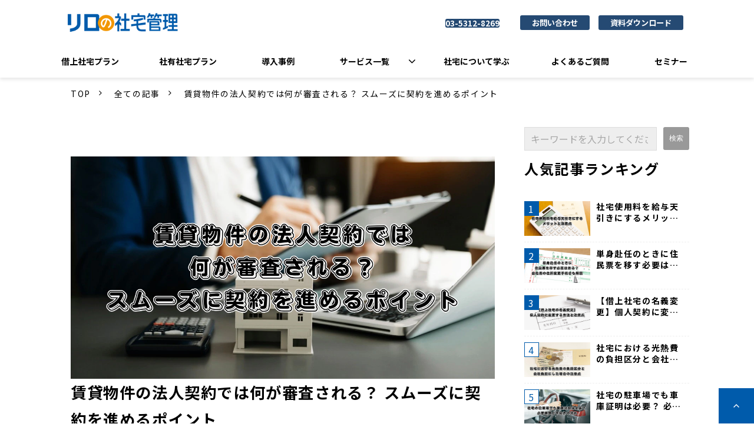

--- FILE ---
content_type: text/html; charset=utf-8
request_url: https://relo-syataku.com/blog/102
body_size: 24109
content:
<!DOCTYPE html><html lang="ja"><head><meta charSet="utf-8"/><meta name="viewport" content="width=device-width"/><meta property="og:locale" content="ja_JP"/><meta property="og:type" content="article"/><meta property="og:title" content="賃貸物件の法人契約では何が審査される？ スムーズに契約を進めるポイント"/><meta property="og:description" content="社宅を借り上げる際は、法人名義で賃貸借契約を交わします契約締結前は契約者の入居審査が行われるため、法人契約であっても審査に通らないことがあります。今回は、法人契約で賃貸物件を借りる際に審査される内容や審査に通らない原因、スムーズに契約を進めるポイントについて解説します。"/><meta property="og:site_name" content="リロの社宅管理│業務削減効果90％以上のアウトソーシングサービス"/><meta property="twitter:card" content="summary_large_image"/><meta property="twitter:title" content="賃貸物件の法人契約では何が審査される？ スムーズに契約を進めるポイント"/><meta property="twitter:description" content="社宅を借り上げる際は、法人名義で賃貸借契約を交わします契約締結前は契約者の入居審査が行われるため、法人契約であっても審査に通らないことがあります。今回は、法人契約で賃貸物件を借りる際に審査される内容や審査に通らない原因、スムーズに契約を進めるポイントについて解説します。"/><meta property="og:image" content="https://ferret-one.akamaized.net/images/67e2631737c2752bccd980f3/large.png?utime=1742889751"/><meta property="twitter:image" content="https://ferret-one.akamaized.net/images/67e2631737c2752bccd980f3/large.png?utime=1742889751"/><title>賃貸物件の法人契約では何が審査される？ スムーズに契約を進めるポイント | リロの社宅管理│業務削減効果90％以上のアウトソーシングサービス</title><meta name="description" content="社宅を借り上げる際は、法人名義で賃貸借契約を交わします契約締結前は契約者の入居審査が行われるため、法人契約であっても審査に通らないことがあります。今回は、法人契約で賃貸物件を借りる際に審査される内容や審査に通らない原因、スムーズに契約を進めるポイントについて解説します。"/><link rel="canonical" href="https://relo-syataku.com/blog/102"/><meta property="og:url" content="https://relo-syataku.com/blog/102"/><link rel="shortcut icon" type="image/x-icon" href="https://ferret-one.akamaized.net/images/660bbac8b15e9e166ba1b8d6/original.png?utime=1712044744"/><link rel="apple-touch-icon" href="https://ferret-one.akamaized.net/images/660bbac8b15e9e166ba1b8d6/original.png?utime=1712044744"/><link href="https://ferret-one.akamaized.net/cms/website/build_20251223154906/css/theme/cms/navi/style.css" rel="stylesheet"/><link href="https://ferret-one.akamaized.net/cms/website/build_20251223154906/css/theme/cms/fo-base.css" rel="stylesheet"/><link href="https://ferret-one.akamaized.net/cms/website/build_20251223154906/css/font-awesome.min.css" rel="stylesheet"/><style class="colors-class-list"></style><link rel="preconnect" href="https://fonts.googleapis.com"/><link rel="preconnect" href="https://fonts.gstatic.com" crossorigin=""/><link rel="stylesheet" data-href="https://fonts.googleapis.com/css2?family=Noto+Sans+JP:wght@400;700&amp;display=swap" data-optimized-fonts="true"/><link href="/__/api/website/sites/c22051033393/base_designs/63f3152dbc78e60032f18f43/style" rel="stylesheet"/><link href="https://ferret-one.akamaized.net/cms/website/build_20251223154906/css/global.css" rel="stylesheet"/><link href="/__/custom_css/sites/c22051033393?utime=1769526921571" rel="stylesheet"/><link href="/__/custom_css/pages/6492472fdf9e6e26b53395b8?utime=1769526921571" rel="stylesheet"/><link href="https://ferret-one.akamaized.net/cms/website/build_20251223154906/css/designparts/website/search-normal.css" rel="stylesheet"/><meta name="next-head-count" content="30"/><script data-nscript="beforeInteractive">
            window.dataLayer = window.dataLayer || [];
            function gtag(){dataLayer.push(arguments);}
            gtag('js', new Date());

            gtag('config', 'G-EPXMT16TX0');
          </script><script data-nscript="beforeInteractive">(function(w,d,s,l,i){w[l]=w[l]||[];w[l].push({'gtm.start':
    new Date().getTime(),event:'gtm.js'});var f=d.getElementsByTagName(s)[0],
    j=d.createElement(s),dl=l!='dataLayer'?'&l='+l:'';j.async=true;j.src=
    '//www.googletagmanager.com/gtm.js?id='+i+dl;f.parentNode.insertBefore(j,f);
    })(window,document,'script','dataLayer','GTM-KGC6T4N');</script><link rel="preload" href="https://ferret-one.akamaized.net/cms/website/build_20251223154906/_next/static/css/3a2542541ae0a365.css" as="style"/><link rel="stylesheet" href="https://ferret-one.akamaized.net/cms/website/build_20251223154906/_next/static/css/3a2542541ae0a365.css" data-n-p=""/><link rel="preload" href="https://ferret-one.akamaized.net/cms/website/build_20251223154906/_next/static/css/86b167a98608df1a.css" as="style"/><link rel="stylesheet" href="https://ferret-one.akamaized.net/cms/website/build_20251223154906/_next/static/css/86b167a98608df1a.css" data-n-p=""/><noscript data-n-css=""></noscript><script defer="" nomodule="" src="https://ferret-one.akamaized.net/cms/website/build_20251223154906/_next/static/chunks/polyfills-c67a75d1b6f99dc8.js"></script><script src="https://ferret-one.akamaized.net/cms/website/build_20251223154906/javascripts/jquery-1.12.4.js" defer="" data-nscript="beforeInteractive"></script><script src="https://www.googletagmanager.com/gtag/js?id=G-EPXMT16TX0" async="" defer="" data-nscript="beforeInteractive"></script><script src="https://ferret-one.akamaized.net/cms/website/build_20251223154906/_next/static/chunks/webpack-a738e8c1c930f04e.js" defer=""></script><script src="https://ferret-one.akamaized.net/cms/website/build_20251223154906/_next/static/chunks/framework-79bce4a3a540b080.js" defer=""></script><script src="https://ferret-one.akamaized.net/cms/website/build_20251223154906/_next/static/chunks/main-f7336f9dc76502ff.js" defer=""></script><script src="https://ferret-one.akamaized.net/cms/website/build_20251223154906/_next/static/chunks/pages/_app-1c1efe28789e670d.js" defer=""></script><script src="https://ferret-one.akamaized.net/cms/website/build_20251223154906/_next/static/chunks/fec483df-e0f7afedb46a82ad.js" defer=""></script><script src="https://ferret-one.akamaized.net/cms/website/build_20251223154906/_next/static/chunks/1064-924f96e470c13a47.js" defer=""></script><script src="https://ferret-one.akamaized.net/cms/website/build_20251223154906/_next/static/chunks/1601-384935cec67d4297.js" defer=""></script><script src="https://ferret-one.akamaized.net/cms/website/build_20251223154906/_next/static/chunks/9257-a8076b1d1a5615f0.js" defer=""></script><script src="https://ferret-one.akamaized.net/cms/website/build_20251223154906/_next/static/chunks/131-01563986ccbef7bf.js" defer=""></script><script src="https://ferret-one.akamaized.net/cms/website/build_20251223154906/_next/static/chunks/6851-c311f6e494cfc678.js" defer=""></script><script src="https://ferret-one.akamaized.net/cms/website/build_20251223154906/_next/static/chunks/6915-fdceaa29a1ffee57.js" defer=""></script><script src="https://ferret-one.akamaized.net/cms/website/build_20251223154906/_next/static/chunks/7224-5cc81e69d876ceba.js" defer=""></script><script src="https://ferret-one.akamaized.net/cms/website/build_20251223154906/_next/static/chunks/7938-9b2941f070878cc5.js" defer=""></script><script src="https://ferret-one.akamaized.net/cms/website/build_20251223154906/_next/static/chunks/pages/website/%5BsiteName%5D/blog/articles/%5BarticleId%5D-8492e39bb3ee9941.js" defer=""></script><script src="https://ferret-one.akamaized.net/cms/website/build_20251223154906/_next/static/kz13Hgu_ifot1hNRU-nbp/_buildManifest.js" defer=""></script><script src="https://ferret-one.akamaized.net/cms/website/build_20251223154906/_next/static/kz13Hgu_ifot1hNRU-nbp/_ssgManifest.js" defer=""></script><link rel="stylesheet" href="https://fonts.googleapis.com/css2?family=Noto+Sans+JP:wght@400;700&display=swap"/></head><body id="page-custom-css-id"><div id="__next" data-reactroot=""><noscript><iframe title="gtm" src="https://www.googletagmanager.com/ns.html?id=GTM-KGC6T4N" height="0" width="0" style="display:none;visibility:hidden"></iframe></noscript><div id="page-show" page_title="blog_template" form_page="false"></div><div id="page-analyse" data-id="65d582b70300cc0001da4fe5" style="display:none"></div><div class="navi-002-01 navi_base_custom icon hamburger_custom two_row_sticky-navi__8HtZT"><header class="clearfix" role="banner" id="navigations" style="width:100%;box-sizing:border-box"><div class="inner"><div class="navigation-cont clearfix"><div class="logo"><div><a href="/"><img src="https://ferret-one.akamaized.net/images/64657d84c866e3053f11dd3c/original.png?utime=1684372868" alt="リロの社宅管理│業務削減効果90％以上のアウトソーシングサービス" width="1121" height="204"/></a></div></div><div class="cont"><div class="row row-1"><div class="col col-1 first_2btn_col" style="width:47%"><div class="component component-1 btn_custom_tel button"><div class="button-cont right"><a href="tel:03-5312-8269" rel="noopener" target="_blank" data-lp-cta="true" data-hu-event="TEL" data-hu-actiontype="click" data-hu-label="ヘッダ" class="right size-s blue" style="font-size:;font-weight:bold">03-5312-8269</a></div></div></div><div class="col col-2 second_2btn_col" style="padding:0px 10px 0px 10px;width:80%"><div class="component component-1 btn_custom01 button"><div class="button-cont center"><a href="/contact" rel="noopener" target="_blank" data-lp-cta="true" data-hu-event="お問い合わせ" data-hu-actiontype="click" data-hu-label="ヘッダ" class="center size-s blue" style="font-weight:bold">お問い合わせ</a></div></div><div class="component component-2 btn_custom02 button"><div class="button-cont center"><a href="/resources#62e8e72013e00b12d2496f13-47c2c550384e1eedc793a940" rel="noopener" target="_blank" data-hu-event="資料ダウンロード" data-hu-actiontype="click" data-hu-label="ヘッダ" class="center size-s blue" style="font-weight:bold">資料ダウンロード</a></div></div></div></div></div></div><nav class="main-menu navigation-hide-border navigation-font-family pc styles_hide-border__StoOO" style="font-family:;height:;min-height:;padding:;margin:;border:;overflow:;justify-content:"><ul class="clearfix"><li class="level-01"><a href="/service">借上社宅プラン</a></li><li class="level-01"><a href="/service_syayuplan">社有社宅プラン</a></li><li class="level-01"><a href="/case">導入事例</a></li><li class="level-01-trigger"><a href="/other_services">サービス一覧</a><ul class="level-01-cont"><li class="level-02"><a href="/other_services-reirect01-1">借上社宅運用　　　開始・改善</a></li><li class="level-02"><a href="/other_services-reirect02">社有社宅運用　　　開始・改善</a></li><li class="level-02"><a href="/other_services-reirect03">少ない戸数を　　　社宅運用</a></li><li class="level-02"><a href="/other_services-reirect04">家具・家電付き　　物件の紹介</a></li><li class="level-02"><a href="/other_services-reirect05">留守中の持ち家　　活用法</a></li><li class="level-02"><a href="/other_services-reirect06">社用車に充電インフラを整備したい</a></li><li class="level-02"><a href="/other_services-reirect07">従業員の賃貸契約　負担を減らしたい</a></li><li class="level-02"><a href="/other_services-reirect08">社宅制度構築・　　見直し</a></li><li class="level-02"><a href="/other_services-reirect09">店舗・事務所の　　契約業務を効率化</a></li><li class="level-02"><a href="/other_services-gaikokujinzai">外国人材向け　　　物件の紹介</a></li></ul></li><li class="level-01"><a href="/blog">社宅について学ぶ</a></li><li class="level-01"><a href="/faq">よくあるご質問</a></li><li class="level-01"><a href="/seminar">セミナー</a></li></ul></nav></div></header></div><div class="clearfix theme-fo-base v2-0 no-header" id="fo-base"><div class="breadcrumbs"><ul class="clearfix"><li><a href="/index">TOP</a></li><li><a href="/blog">全ての記事</a></li><li><span>賃貸物件の法人契約では何が審査される？ スムーズに契約を進めるポイント</span></li></ul></div><div class="wrapper clearfix side-right page-6492472fdf9e6e26b53395b8"><div class="contents blog-contents"><section class="content-element content-1"><div class="inner"><div class="row row-1"><div class="col col-1"><article class="component blog_article" itemscope="" itemType="https://schema.org/Article"><div class="article-eyecatch"><img loading="eager" id="" src="https://ferret-one.akamaized.net/images/67e2631737c2752bccd980f3/original.png?utime=1742889751" alt="catch-img" class="" height="630" width="1200" role="presentation"/></div><div class="article-post"><h1 itemProp="headline">賃貸物件の法人契約では何が審査される？ スムーズに契約を進めるポイント</h1><div class="article-meta-info"><span class="post-date"><i class="fa fa-calendar"></i><time dateTime="2024-03-11T00:00:00.940Z" itemProp="datePublished">2024-03-11 00:00</time></span><span class="article-author"><i class="fa fa-user"></i>リロの社宅管理_WEBサイト運営事務局</span><p><span class="article-tags"><i class="fa fa-tags"></i><a href="/__/tags/%E7%A4%BE%E5%AE%85" class="tag">社宅</a><a href="/__/tags/%E8%BB%A2%E8%B2%B8" class="tag">転貸</a><a href="/__/tags/%E8%B3%83%E8%B2%B8%E5%80%9F" class="tag">賃貸借</a><a href="/__/tags/%E9%80%A3%E5%B8%AF%E4%BF%9D%E8%A8%BC%E4%BA%BA" class="tag">連帯保証人</a><a href="/__/tags/%E4%BF%9D%E8%A8%BC%E4%BA%BA" class="tag">保証人</a><a href="/__/tags/%E5%80%9F%E4%B8%8A%E7%A4%BE%E5%AE%85" class="tag">借上社宅</a></span></p></div><div class="component richtext"><p><span style="font-size:デフォルトサイズ;">従業員の福利厚生として社宅を借り上げる際には、法人名義で賃貸借契約を交わすことになります。賃貸借契約の締結前には契約者に対して入居審査が行われるため、法人契約であっても審査に通らないことがあります。</span></p><p><span style="font-size:デフォルトサイズ;">人事総務部門のご担当者さまのなかには、「社宅として賃貸物件を借りる際に何を審査されるのか」「スムーズに契約を進めるにはどうしたらよいか」と気になる方もいるのではないでしょうか。</span></p><p><span style="font-size:デフォルトサイズ;">この記事では、法人契約で賃貸物件を借りる際に審査される内容や審査に通らない原因や、スムーズに契約を進めるポイントについて解説します。</span></p><p><span style="font-size:デフォルトサイズ;"></span><br></p><p><a href="//relo-syataku.com/resources/download_serviceguide_01" target="_blank" rel="noopener" data-hu-actiontype="クリック" data-hu-event="資料ダウンロード" data-hu-label="" data-lp-cta="true"><span style="font-size:14px;"><strong></strong></span></a><strong><a data-hu-actiontype="クリック" data-hu-event="資料ダウンロード" data-hu-label="" data-lp-cta="true" href="//relo-syataku.com/resources/download_serviceguide_01" target="_blank" rel="noopener">→面倒な社宅管理業務をまるっとお任せしたい。サービス概要資料はこちら！</a></strong><a href="//relo-syataku.com/resources/download_serviceguide_01" target="_blank" data-hu-actiontype="クリック" data-hu-event="資料ダウンロード" data-hu-label="" data-lp-cta="true" rel="noopener"><img style="max-width: 100%;width: auto !important;height: auto;height: auto;" src="https://ferret-one.akamaized.net/images/688b6787d14e54073274ce09/original.jpeg?utime=1753966471"></a><br></p><p><span style="font-size:14px;"><strong></strong></span><br></p> <p><br></p><div class="article-component contents-table">
<p contenteditable="false">目次<a class="show-area">[非表示]</a></p>
<ol class="" contenteditable="false">
<li contenteditable="false">
<span contenteditable="false">1.</span><a contenteditable="false" href="#65d582b70300cc0001da4fe5-572a3cb843a5dde2dc651981">法人契約で賃貸物件を借りる際の入居審査とは</a>
</li>
<li contenteditable="false">
<span contenteditable="false">2.</span><a contenteditable="false" href="#65d582b70300cc0001da4fe5-99b9705abce19ff724c477d0">法人契約で入居審査の対象となる項目</a>
</li>
<li contenteditable="false">
<span contenteditable="false">3.</span><a contenteditable="false" href="#65d582b70300cc0001da4fe5-19369f991a8bdad5bd087f89">スムーズに賃貸物件の法人契約を進めるポイント</a>
</li>
<ol class="" contenteditable="false">
<li contenteditable="false">
<span contenteditable="false">3.1.</span><a contenteditable="false" href="#65d582b70300cc0001da4fe5-a4e0b3b8813d8b8cde68dec4">①事業計画書を提出する</a>
</li>
<li contenteditable="false">
<span contenteditable="false">3.2.</span><a contenteditable="false" href="#65d582b70300cc0001da4fe5-771b4f2040e90a041ccea8dd">②法人契約に実績のある不動産会社に依頼する</a>
</li>
<li contenteditable="false">
<span contenteditable="false">3.3.</span><a contenteditable="false" href="#65d582b70300cc0001da4fe5-d50449b350c63d4c86865f5e">③転貸借契約による社宅代行サービスを活用する</a>
</li>
</ol>
<li contenteditable="false">
<span contenteditable="false">4.</span><a contenteditable="false" href="#65d582b70300cc0001da4fe5-adaf5b9b07808eb8c2773c08">まとめ</a>
</li>
</ol>
</div><p><br></p><h2 id="65d582b70300cc0001da4fe5-572a3cb843a5dde2dc651981" data-heading-id="572a3cb843a5dde2dc651981"><span style="font-size:デフォルトサイズ;">法人契約で賃貸物件を借りる際の入居審査とは</span></h2><p><span style="font-size:デフォルトサイズ;">入居審査とは、賃借人に家賃の支払い能力があるか、社会的な信用があるかなどを判断して入居の可否を決定することです。賃貸借契約では、契約の締結前に申込書と必要書類を提出して、その内容を基に入居審査が行われます。</span></p><p><span style="font-size:デフォルトサイズ;">一般的に、個人よりも法人契約のほうが入居審査に通りやすいといわれていますが、必ずしも審査に通るわけではないことに注意が必要です。</span></p><p><span style="font-size:デフォルトサイズ;">法人契約の入居審査に必要となる書類には、以下が挙げられます。</span></p><p><br></p><p><span style="font-size:デフォルトサイズ;"><strong>▼主な必要書類</strong></span></p><ul>
<li><span style="font-size:デフォルトサイズ;">会社登記簿謄本（履歴事項全部証明書）</span></li>
<li><span style="font-size:デフォルトサイズ;">会社概要・会社案内</span></li>
<li><span style="font-size:デフォルトサイズ;">決算報告書</span></li>
<li><span style="font-size:デフォルトサイズ;">代表者の身分証明書・経歴書</span></li>
<li><span style="font-size:デフォルトサイズ;">入居者の本人確認書類の写し</span></li>
<li><span style="font-size:デフォルトサイズ;">入居者の社員証の写し</span></li>
<li><span style="font-size:デフォルトサイズ;">連帯保証人の本人確認書類　など</span></li>
</ul><p><br></p><p><span style="font-size:デフォルトサイズ;">なお、賃貸借契約に必要な書類や準備についてはこちらの記事で解説しています。併せてご確認ください。</span></p><div class="article-embed" data-embed-type="url" style="max-width: 100%;"><span style="font-size:デフォルトサイズ;"><span class="quote-link" contenteditable="false"><a data-cke-saved-href="https://relo-syataku.com/blog/65" href="https://relo-syataku.com/blog/65" target="_blank" rel="noopener"><span class="quote-link_entry"><span class="link-thumbnail" data-url="https://relo-syataku.com/blog/65"><span class="quote-link-img"><span class="quote-link-img-item" style="background-image: url('https://ferret-one.akamaized.net/images/64ee9dc2eb3eb93704e0c9be/large.jpeg?utime=1693359554');">&nbsp;</span> </span> <span class="cont" contenteditable="false"> <span class="quote-link_title">借上社宅の賃貸借契約に必要な書類！ 契約前に行っておく準備とは？</span> <span class="quote-link_desp">企業が借上社宅を導入する場合は、物件オーナーと企業との間で賃貸借契約を締結します。その際、法人名義で賃貸物件を借りることになるため、個人で契約する場合と異なり、さまざまな書類の提出が求められます。今回は、借上社宅の賃貸借契約を法人名義で締結する際の必要書類と準備について解説します。</span> <span class="quote-link_site">リロの社宅管理│業務削減効果90％以上のアウトソーシングサービス</span> </span> </span> </span> </a> </span></span></div><p><br></p><p><br></p><h2 id="65d582b70300cc0001da4fe5-99b9705abce19ff724c477d0" data-heading-id="99b9705abce19ff724c477d0"><span style="font-size:デフォルトサイズ;">法人契約で入居審査の対象となる項目</span></h2><p><span style="font-size:デフォルトサイズ;">個人契約の場合には、契約者本人の勤務先や雇用形態、年収などの主に収入の安定性が入居審査の対象となります。これに対して法人契約では、経営状況や社会的な信用度などが重視されやすくなります。</span></p><p><br></p><p><span style="font-size:デフォルトサイズ;"><strong>▼入居審査の対象となる主な項目</strong></span></p><ul>
<li><span style="font-size:デフォルトサイズ;">設立年数</span></li>
<li><span style="font-size:デフォルトサイズ;">資本金</span></li>
<li><span style="font-size:デフォルトサイズ;">売上高</span></li>
<li><span style="font-size:デフォルトサイズ;">従業員数　など</span></li>
</ul><p><br></p><p><span style="font-size:デフォルトサイズ;">一般的に以下のような企業は、賃貸物件の入居審査に通りにくくなるといわれています。</span></p><p><br></p><p><span style="font-size:デフォルトサイズ;"><strong>▼入居審査に通りにくくなる企業の例</strong></span></p><ul>
<li><span style="font-size:デフォルトサイズ;">会社を設立して間もない</span></li>
<li><span style="font-size:デフォルトサイズ;">赤字決算が続いており債務超過している</span></li>
<li><span style="font-size:デフォルトサイズ;">公式ホームページがなく事業内容が不明瞭になっている</span></li>
</ul><p><br></p><p><span style="font-size:デフォルトサイズ;">会社を設立して間もない場合、経営状況が安定しておらず、家賃の滞納リスクが高いと判断されることがあります。また、債務超過がある場合は、会社登記簿謄本や決算報告書から資金力に問題があると判断されてしまうこともあります。</span></p><p><span style="font-size:デフォルトサイズ;">そのほか、公式ホームページがない会社は、社会的な信用に不安要素があるとみなされて審査に影響する場合も考えられます。</span></p><p><span style="font-size:デフォルトサイズ;">なお、入居審査は賃貸保証会社または管理会社によって行われますが、この審査に通過した場合でもオーナー側の意向によって入居を認めてもらえないケースもあります。</span></p><p><span style="font-size:デフォルトサイズ;">賃貸借契約における具体的な審査基準は公開されていないため、上記はあくまで一例としてお考えください。</span></p><p><br></p><p><strong><a data-hu-actiontype="クリック" data-hu-event="資料ダウンロード" data-hu-label="" data-lp-cta="true" data-cke-saved-href="//relo-syataku.com/resources/download_serviceguide_01" href="//relo-syataku.com/resources/download_serviceguide_01" target="_blank" rel="noopener">→面倒な社宅管理業務をまるっとお任せしたい。サービス概要資料はこちら！</a></strong><a data-cke-saved-href="//relo-syataku.com/resources/download_serviceguide_01" href="//relo-syataku.com/resources/download_serviceguide_01" target="_blank" data-hu-actiontype="クリック" data-hu-event="資料ダウンロード" data-hu-label="" data-lp-cta="true" rel="noopener"><img style="max-width: 100%;width: auto !important;height: auto;height: auto;" data-cke-saved-src="https://ferret-one.akamaized.net/images/688b6787d14e54073274ce09/original.jpeg?utime=1753966471" src="https://ferret-one.akamaized.net/images/688b6787d14e54073274ce09/original.jpeg?utime=1753966471"></a></p> <p><br></p><h2 id="65d582b70300cc0001da4fe5-19369f991a8bdad5bd087f89" data-heading-id="19369f991a8bdad5bd087f89"><span style="font-size:デフォルトサイズ;">スムーズに賃貸物件の法人契約を進めるポイント</span></h2><p><span style="font-size:デフォルトサイズ;">賃貸物件の法人契約をスムーズに進めるには、自社における経営状況の見通しを示すほか、実績豊富な不動産会社を選ぶことや、ほかの契約形態を検討することがポイントです。</span></p><p><br></p><h3 id="65d582b70300cc0001da4fe5-a4e0b3b8813d8b8cde68dec4" data-heading-id="a4e0b3b8813d8b8cde68dec4"><span style="font-size:デフォルトサイズ;">①事業計画書を提出する</span></h3><p><span style="font-size:デフォルトサイズ;">設立して間もない企業の場合は、入居審査の際に事業計画書を提出する方法があります。</span></p><p><span style="font-size:デフォルトサイズ;">事業計画書を提出すると、事業内容や収支計画の実効性から今後の経営状況について見通しが立てやすくなります。また、賃貸物件の所有者となる管理会社やオーナーによる判断の材料として活用されることも考えられます。</span></p><p><span style="font-size:デフォルトサイズ;">事業成長の可能性や計画的なキャッシュフローを示すことによって、事業年数が少ない企業でも審査に通りやすくなることもあります。</span></p><p><br></p><h3 id="65d582b70300cc0001da4fe5-771b4f2040e90a041ccea8dd" data-heading-id="771b4f2040e90a041ccea8dd"><span style="font-size:デフォルトサイズ;">②法人契約に実績のある不動産会社に依頼する</span></h3><p><span style="font-size:デフォルトサイズ;">社宅にする賃貸物件を選定する際には、不動産会社に仲介を依頼することが一般的です。法人契約の実績が豊富な不動産会社は、賃貸物件の管理会社やオーナーとの独自のネットワークを持っていることがあります。</span></p><p><span style="font-size:デフォルトサイズ;">実績が豊富な不動産会社に仲介を依頼して、管理会社やオーナーとの条件交渉の窓口となってもらうことで、入居審査に通りやすくなると考えられます。</span></p><p><br></p><h3 id="65d582b70300cc0001da4fe5-d50449b350c63d4c86865f5e" data-heading-id="d50449b350c63d4c86865f5e"><span style="font-size:デフォルトサイズ;">③転貸借契約による社宅代行サービスを活用する</span></h3><p><span style="font-size:デフォルトサイズ;">賃貸借契約を法人名義で交わす方法のほかに、転貸借契約による社宅代行サービスを活用する選択肢もあります。転貸借契約とは、賃貸人と賃借人が賃貸借契約を結び、賃借人がほかの転貸人に賃貸する契約のことです。</span></p><p><span style="font-size:デフォルトサイズ;">転貸借契約による社宅代行サービスを活用すれば、企業が管理会社またはオーナーと賃貸借契約を交わさずに、社宅代行事業者と転貸借契約を締結して賃貸物件を借りることが可能です。</span></p><p><span style="font-size:デフォルトサイズ;">また、契約だけでなく物件探しや引越しの手配、社宅の管理なども行ってもらえるため、社宅担当者の負担を軽減できます。不動産会社や管理会社またはオーナーとのトラブルの防止にもつながります。ただし、社宅代行事業者によっては企業に対する審査が行われる場合があります。</span></p><p><span style="font-size:デフォルトサイズ;">転貸借契約の詳しい仕組みについては、こちらの記事で解説しています。併せてご確認ください。</span></p><p><br></p><div class="article-embed" data-embed-type="url" style="max-width: 100%;"><span class="quote-link" contenteditable="false">
      <a href="https://relo-syataku.com/blog/101" target="_blank" rel="noopener">
        <span class="quote-link_entry">
          <span class="link-thumbnail" data-url="https://relo-syataku.com/blog/101">
            <span class="quote-link-img">
              <span class="quote-link-img-item" style="background-image: url('https://ferret-one.akamaized.net/images/67e25482b0c7b525f40eb680/large.png?utime=1742886018');">&nbsp;</span>
            </span>
            <span class="cont" contenteditable="false">
              <span class="quote-link_title">現物給与に社宅は含まれる？ 種類ごとの扱いと現物給与価額の計算方法</span>
              <span class="quote-link_desp">社宅使用料は企業が任意で設定できますが、徴収金額によっては“現物給与”とみなされ、所得税の課税や社会保険料、労働保険料の徴収対象となる場合があります。この記事では、社宅運用で把握したい現物給与の種類と現物給与価額の計算方法を解説します。</span>
              <span class="quote-link_site">リロの社宅管理│業務削減効果90％以上のアウトソーシングサービス</span>
            </span>
          </span>
        </span>
      </a>
    </span></div><p><br></p><p><br></p><h2 id="65d582b70300cc0001da4fe5-adaf5b9b07808eb8c2773c08" data-heading-id="adaf5b9b07808eb8c2773c08"><span style="font-size:デフォルトサイズ;">まとめ</span></h2><p><span style="font-size:デフォルトサイズ;">この記事では、賃貸物件の法人契約について以下の内容を解説しました。</span></p><p><br></p><ul>
<li><span style="font-size:デフォルトサイズ;">法人契約で賃貸物件を借りる際の入居審査</span></li>
<li><span style="font-size:デフォルトサイズ;">法人契約で入居審査の対象となる項目</span></li>
<li><span style="font-size:デフォルトサイズ;">スムーズに賃貸物件の法人契約を進めるポイント</span></li>
</ul><p><br></p><p><span style="font-size:デフォルトサイズ;">賃貸物件を法人契約で借りる際には、経営状況や社会的な信用度などを基に入居審査が行われます。会社を設立して間もない場合や経営状況が悪化している場合などは、入居審査に通らないこともあります。</span></p><p><span style="font-size:デフォルトサイズ;">スムーズに法人契約を進めるには、事業計画書を提出したり、法人契約に実績のある不動産会社に仲介を依頼したりする方法が有効です。また、社宅代行サービスを活用して転貸借契約によって賃貸物件を借りる方法もあります。</span></p><p><span style="font-size:デフォルトサイズ;"></span><br></p><p><strong><a data-hu-actiontype="クリック" data-hu-event="資料ダウンロード" data-hu-label="" data-lp-cta="true" data-cke-saved-href="//relo-syataku.com/resources/download_serviceguide_01" href="//relo-syataku.com/resources/download_serviceguide_01" target="_blank" rel="noopener">→面倒な社宅管理業務をまるっとお任せしたい。サービス概要資料はこちら！</a></strong><a data-cke-saved-href="//relo-syataku.com/resources/download_serviceguide_01" href="//relo-syataku.com/resources/download_serviceguide_01" target="_blank" data-hu-actiontype="クリック" data-hu-event="資料ダウンロード" data-hu-label="" data-lp-cta="true" rel="noopener"><img style="max-width: 100%;width: auto !important;height: auto;height: auto;" data-cke-saved-src="https://ferret-one.akamaized.net/images/688b6787d14e54073274ce09/original.jpeg?utime=1753966471" src="https://ferret-one.akamaized.net/images/688b6787d14e54073274ce09/original.jpeg?utime=1753966471"></a></p> <p><span style="font-size:デフォルトサイズ;"></span><br></p><p><span style="font-size:デフォルトサイズ;">『<a data-cke-saved-href="https://relo-syataku.com/index" href="https://relo-syataku.com/index" target="_self"><span style="color:#1155cc;"><u>リロケーション・ジャパン</u></span></a>』では、包括転貸方式による借上社宅のフルアウトソーシングを行っております。賃貸物件の所有者となる管理会社またはオーナーとの間に弊社が入ることによって、スムーズな契約手続きが可能になります。</span></p><p><span style="font-size:デフォルトサイズ;">サービスの詳細については、こちらの資料をご確認ください。</span></p><p><br></p><div class="article-embed" data-embed-type="url" style="max-width: 100%;"><span class="quote-link" contenteditable="false">
      <a href="https://relo-syataku.com/resources" target="_blank" rel="noopener">
        <span class="quote-link_entry">
          <span class="link-thumbnail" data-url="https://relo-syataku.com/resources">
            <span class="quote-link-img">
              <span class="quote-link-img-item" style="background-image: url('https://ferret-one.akamaized.net/images/62f9d5e3965f7706a1c73085/large.png?utime=1660540388');">&nbsp;</span>
            </span>
            <span class="cont" contenteditable="false">
              <span class="quote-link_title">お役立ち資料｜リロケーション・ジャパン</span>
              <span class="quote-link_desp">社宅管理サービスに関する詳しい資料は当ページからダウンロードいただけます。転貸社宅管理サービスの国内マーケットシェアNo.1。貴社のニーズを的確に捉えたコンサルティングと、あらゆるシーンを想定した付帯サービスをご用意。社宅管理の概念を変える新しいスキーム構成で、自社管理と比較して90%以上の工数削減に貢献します。</span>
              <span class="quote-link_site">リロの社宅管理│業務削減効果90％以上のアウトソーシングサービス</span>
            </span>
          </span>
        </span>
      </a>
    </span></div><p><br></p></div><section class="author"><div class="author-image"><img loading="lazy" id="" src="https://ferret-one.akamaized.net/images/669f5f756574d704b9aa652f/original.png?utime=1721720693" alt="リロの社宅管理_WEBサイト運営事務局" class="" height="618" width="618" role="presentation"/></div><div class="author-info"><div class="author-name">リロの社宅管理_WEBサイト運営事務局</div><div class="author-description">リロの社宅管理_WEBサイト運営事務局です。　　　　　　　　　　　　　　　　　　　　　　　　　 記事作成は、「リロの社宅管理」サービスを提供する株式会社リロケーション・ジャパンが運営しています。「リロの社宅管理」では、1,300社以上の企業様に利用していただいており、全国で戸数27万戸超の社宅管理をしています。社宅管理戸数も伸び率12年連続No.1！今いちばん企業様に選ばれている社宅管理サービスです。社宅管理業務に関わる皆様にとって少しでも有益になる情報を発信していきます。</div></div></section></div></article><section class="prev-next-link"><a class="prev-link" href="/blog/20"><h3 class="prev-next-label">前の記事</h3><div class="thumb-wrap"><img loading="lazy" id="" src="https://ferret-one.akamaized.net/images/67e9f04fc610b75399033acc/thumb.png?utime=1743384655" alt="prev-article-image" class="" height="630" width="1200" role="presentation"/><p>社宅とは？ 種類や導入メリット、運用のポイントをまとめて解説</p></div></a><a class="next-link" href="/blog/101"><h3 class="prev-next-label">次の記事</h3><div class="thumb-wrap"><img loading="lazy" id="" src="https://ferret-one.akamaized.net/images/67e25482b0c7b525f40eb680/thumb.png?utime=1742886018" alt="next-article-image" class="" height="630" width="1200" role="presentation"/><p>現物給与に社宅は含まれる？ 種類ごとの扱いと現物給与価額の計算方法</p></div></a></section></div></div></div></section><section class="content-element content-2 btn_area_sec"><div class="inner"><div class="row row-1"><div class="col col-1"><div class="component component-1 social-button"><ul style="text-align:center"><li style="display:inline-block;vertical-align:top;line-height:0;padding:10px 20px" class="styles_twitter-button__9jALA"><a class="twitter-share-button" href="https://twitter.com/share" data-lang="ja" data-count="horizontal" data-url="">ツイート</a></li><li style="display:inline-block;vertical-align:top;line-height:0;padding:10px 20px"><div class="line-it-button" data-lang="ja" data-type="share-a" data-ver="3" data-url="" style="display:none"></div></li></ul></div></div></div></div></section></div><div class="side right side_sec"><div class="inner"><div class="component component-1 search" data-designpart="search-normal" data-designpart-id="642f669ce4dc09621d945b0f"><div class="search-cont"><form id="search_keyword" method="get" action="/__/search" accept-charset="UTF-8"><input type="search" name="q" id="q" placeholder="キーワードを入力してください" itemProp="query-input" required=""/><input type="hidden" name="page_id" value="6492472fdf9e6e26b53395b8"/><input type="hidden" name="place_holder" value="キーワードを入力してください"/><input type="hidden" name="display_items" value="show,title"/><input type="submit" value="検索"/></form></div></div><div id="6492472fdf9e6e26b53395b8-6cf9470560005f8037136171" class="component component-2 side_hd_custom rich-heading heading"><h2>人気記事ランキング</h2></div><div class="component component-3 ranking_custom blog-ranking entry-list blog-ranking-left"><div></div><div class="article-per-page"></div></div><div id="6492472fdf9e6e26b53395b8-7ee73aea0a9c878955612d8d" class="component component-4 side_hd_custom rich-heading heading"><h2>タグ一覧</h2></div><div class="component component-5 tag_custom tag_cloud"></div><div class="component component-6 social-button"><ul style="text-align:left"><li style="display:inline-block;vertical-align:top;line-height:0;padding:10px 20px" class="styles_twitter-button__9jALA"><a class="twitter-share-button" href="https://twitter.com/share" data-lang="ja" data-count="horizontal" data-url="">ツイート</a></li><li style="display:inline-block;vertical-align:top;line-height:0;padding:10px 20px"><div class="line-it-button" data-lang="ja" data-type="share-a" data-ver="3" data-url="" style="display:none"></div></li></ul></div></div></div></div><div class="foot ft_custom01"><div class="foot-cont"><div class="row row-1 js_script_row"><div class="col col-1"><div class="component component-1 script"><div style="text-align:left"><script>   'use strict';   /* ----------------     ロゴスクロール   ---------------- */   document.addEventListener('DOMContentLoaded', function () {     /* スクロールするロゴ画像を取得 */     const loopImgArray = document.querySelectorAll('.js-img_row .image img');     /* スクロールするrowを取得 */     const loopLow = document.querySelectorAll('.js-img_row');     /* スクロール画像が入ったセクションを取得 */     const loopImgSec = document.querySelectorAll('.js-logoScroll_sec');      setTimeout(() => {       for (let i = 0; i < loopImgArray.length; i++) {         loopImgArray[i].removeAttribute('loading');       }        for (let i = 0; i < loopLow.length; i++) {         loopLow[i].classList.add('is-loopAnimation');       }              /* 再生・停止ボタン処理 */       for (let i = 0; i < loopImgSec.length; i++) {         const loopStopBtn = loopImgSec[i].querySelector('.js-loopStop_btn a');         if(loopStopBtn) {           loopStopBtn.addEventListener('click', function(e) {             e.preventDefault();             if (this.classList.contains('-stop')) {               this.classList.add('-start');               this.classList.remove('-stop');               loopLow[i].classList.remove('-stop');             } else {               this.classList.add('-stop');               loopLow[i].classList.add('-stop');               this.classList.remove('-start');             }           });         }       }     }, 500);   });   /* ----------------     ロゴスクロール END   ---------------- */ </script></div></div></div></div><div class="row row-2 ftLink_row"><div class="col col-1 info_col" style="width:25%"><div class="component component-1 image resizeable-comp align-center" style="text-align:center"><a href="/index_old" target="_self"><img loading="lazy" id="" src="https://ferret-one.akamaized.net/images/67996ade328ce616c3c3c841/original.png?utime=1738107615" alt="" class="" style="width:240px;border-radius:0;max-width:100%" height="370" width="1023" role="presentation"/></a></div></div><div class="col col-2 site_map_col" style="width:25%"><div class="component component-1 site_map_list list vertical none"><ul style="overflow-wrap:break-word"><li><a href="https://www.relocation.jp/comp/index.html" rel="nofollow noopener" target="_blank">会社概要</a></li><li><a href="/resources" target="_self">お役立ち資料</a></li><li><a href="/contact" rel="noopener" target="_blank">お問い合わせ</a></li><li><a href="https://www.relocation.jp/policy/" rel="noopener" target="_blank">プライバシーポリシー</a></li></ul></div></div><div class="col col-3 site_map_col" style="width:25%"><div class="component component-1 site_map_list list vertical none"><ul style="overflow-wrap:break-word"><li><a href="/service" rel="noopener" target="_blank">借上社宅プラン</a></li><li><a href="/other_services" target="_self">その他サービス</a></li><li><a href="/faq" target="_self">よくあるご質問</a></li></ul></div></div><div class="col col-4 site_map_col" style="width:25%"><div class="component component-1 site_map_list list vertical none"><ul style="overflow-wrap:break-word"><li><a href="/news" rel="noopener" target="_blank">お知らせ</a></li><li><a href="/blog" target="_self">ブログ</a></li><li><a href="/seminar" target="_self">セミナー</a></li></ul></div></div></div><div class="row row-3 page_top_row"><div class="col col-1"><div class="component component-1 image resizeable-comp align-right" style="text-align:right"><a href="#" target="_self"><img loading="lazy" id="" src="https://ferret-one.akamaized.net/images/62e8903c13e00b004b4995e8/original.png?utime=1659408444" alt="pagetop" class="" style="width:auto;border-radius:0;max-width:100%" height="120" width="120" role="presentation"/></a></div></div></div></div><div class="foot-copyright"><p>©2022-2025Relocation Japan, Limited</p></div></div></div></div><script id="__NEXT_DATA__" type="application/json">{"props":{"pageProps":{"site":{"_id":"6279bffafb59d62c47d79823","name":"c22051033393","title":"リロの社宅管理│業務削減効果90％以上のアウトソーシングサービス","public_powered_link":false,"theme":{"_id":"58b4cf57256aa667ab000000","color":"FFFFFF","name":"fo-base","display_name":"ferretOneBase","image_content_type":"image/png","image_file_size":"613048","image_fingerprint":"","status":true,"updated_at":"2020-11-05T01:49:34.534Z","created_at":"2017-02-28T01:16:07.730Z","is_sub_theme":false,"is_admin_theme":false,"theme_type":"","site_type_id":"undefined","description":""},"cms_ver":"v2-0","semantic_html":true,"use_theme_navi_css":true,"js_script_enable":true,"google_tagmanager_id":"GTM-KGC6T4N","show_top_breadcrumb":true,"favicon_id":"660bbac8b15e9e166ba1b8d6","webclip_id":"660bbac8b15e9e166ba1b8d6","public_with_test_mode":false,"access_tracking":true,"rss_feed":"","domain":"relo-syataku.com","ogp_image_id":"62f9d5e3965f7706a1c73085","allow_sanitize":true,"cert":{"_id":"630f05dce4bb590b0c561e44","status":"self_cert","use_sans":false,"expires_at":"2026-09-07T04:31:01.000Z","current_domain":"relo-syataku.com","updated_at":"2025-08-19T00:21:42.294Z","created_at":"2022-08-31T06:55:25.871Z"},"analytics4_measurement_id":"G-EPXMT16TX0","ad_storage":false,"analytics_storage":false},"page":{"_id":"6492472fdf9e6e26b53395b8","name":"blog_template","base_design_id":"63f3152dbc78e60032f18f43","sidebar_position":"side-right","path":"/21243","use_updated_at_detail":false,"use_created_at_detail":true},"layoutElements":{"navi":{"_id":"643f89c0d0aabc07e491515c","_type":"NaviElement","brand_title_font_weight_bold":true,"brand_title_color":"000000","use_brand_logo":true,"show_navi":true,"font_type":"","sass_str":".navi, .navi-001-01, .navi-002-01 {\n  /* sample */\n}\n","bg_color":null,"bg_image_id":null,"bg_position":null,"border_color":null,"border_width":null,"brand_title":null,"business_time":null,"created_at":"2017-02-28T09:58:05.503Z","fix_navi":true,"hide_border":true,"klass":"navi_base_custom icon hamburger_custom","logo_id":"64657d84c866e3053f11dd3c","logo_link":"","margin_bottom":null,"margin_left":null,"margin_right":null,"margin_top":null,"no_bg_image":false,"old_style":false,"phone_number":null,"updated_at":"2024-01-18T06:34:30.091Z","brand_title_font_size":"medium","rows_count":"2","menu_items_count":"8","bg_repeat":null,"border_style":null,"rows":[{"_id":"58b549ad014c8e3ea10003fc","_type":"Row","sass_str":".row {\n  /* sample */\n}\n","background_src":null,"bg_color":null,"bg_image_id":null,"bg_position":null,"bg_repeat":null,"block_group":null,"border_color":null,"border_style":null,"border_width":null,"created_at":"2017-02-28T09:58:05.503Z","designpart_name":null,"invisible":false,"klass":null,"margin_bottom":null,"margin_left":null,"margin_right":null,"margin_top":null,"mobile_reverse_order":false,"no_bg_image":false,"updated_at":"2022-08-01T08:42:37.205Z","columns":[{"_id":"58b549ad014c8e3ea10003fd","sass_str":".col {\n  /* sample */\n}\n","_type":"Column","background_src":null,"bg_color":null,"bg_image_id":null,"bg_position":null,"bg_repeat":null,"border_color":null,"border_style":null,"border_width":null,"created_at":"2017-02-28T09:58:05.503Z","designpart_name":null,"klass":"first_2btn_col","margin_bottom":null,"margin_left":null,"margin_right":null,"margin_top":null,"no_bg_image":false,"updated_at":"2019-07-08T04:46:25.814Z","width_percent":47,"components":[{"_id":"d5f5477fd678bcf6c9878cf2","_type":"ButtonComponent","sass_str":".component.button {\n  /* sample */\n}\n","actiontype":"click","align":"left","background_src":null,"bg_color":"","bg_image_id":null,"bg_position":"","bg_repeat":null,"border_color":"","border_style":null,"border_width":null,"button_color":"blue","button_color_customize":null,"button_link":null,"button_position":"right","button_size":"small","button_text":"03-5312-8269","color":null,"component_control":null,"content":null,"created_at":"2019-05-17T09:13:30.153Z","designpart_name":null,"event":"TEL","font_size":"","font_weight":"bold","invisible":false,"klass":"btn_custom_tel","label":"ヘッダ","lp_cta":true,"margin_bottom":null,"margin_left":null,"margin_right":null,"margin_top":null,"no_bg_image":false,"updated_at":"2019-07-08T04:46:25.814Z","link":{"_id":"64a65baa0fa74d03212f628c","open_target":"_blank","article_id":null,"blog_id":null,"download_link":"","heading_component_id":"","heading_element_id":"","no_follow":false,"page_id":null,"title":"","url":"tel:03-5312-8269"}}]},{"_id":"58b549ad014c8e3ea10003fe","sass_str":".col {\n  /* sample */\n}\n","_type":"Column","background_src":null,"bg_color":null,"bg_image_id":null,"bg_position":null,"bg_repeat":null,"border_color":null,"border_style":null,"border_width":null,"created_at":"2017-02-28T09:58:05.503Z","designpart_name":null,"klass":"second_2btn_col","margin_bottom":null,"margin_left":10,"margin_right":10,"margin_top":null,"no_bg_image":false,"updated_at":"2022-08-01T08:42:37.205Z","width_percent":80,"components":[{"_id":"7403a9b09801f5ec3d0a8134","_type":"ButtonComponent","sass_str":".component.button {\n  /* sample */\n}\n","actiontype":"click","align":"left","background_src":null,"bg_color":"","bg_image_id":null,"bg_position":"","bg_repeat":null,"border_color":"","border_style":null,"border_width":null,"button_color":"blue","button_color_customize":null,"button_link":null,"button_position":"center","button_size":"small","button_text":"お問い合わせ","color":null,"component_control":null,"content":null,"created_at":"2019-08-23T09:15:08.857Z","designpart_name":null,"event":"お問い合わせ","font_size":null,"font_weight":"bold","invisible":false,"klass":"btn_custom01","label":"ヘッダ","lp_cta":true,"margin_bottom":null,"margin_left":null,"margin_right":null,"margin_top":null,"no_bg_image":false,"updated_at":"2022-08-01T08:42:37.205Z","link":{"_id":"64a65baa0fa74d03212f628d","open_target":"_blank","article_id":null,"blog_id":null,"download_link":null,"heading_component_id":null,"heading_element_id":null,"no_follow":false,"page_id":"62e791def9930f0001413ee9","title":"お問い合わせ","url":"/contact"}},{"_id":"740e4cd3c86b0b6d2d93f8b8","_type":"ButtonComponent","sass_str":".component.button {\n  /* sample */\n}\n","actiontype":"click","align":"left","background_src":null,"bg_color":"","bg_image_id":null,"bg_position":"","bg_repeat":null,"border_color":"","border_style":null,"border_width":null,"button_color":"blue","button_color_customize":null,"button_link":null,"button_position":"center","button_size":"small","button_text":"資料ダウンロード","color":null,"component_control":null,"content":null,"created_at":"2019-08-23T09:15:08.857Z","designpart_name":null,"event":"資料ダウンロード","font_size":null,"font_weight":"bold","invisible":false,"klass":"btn_custom02","label":"ヘッダ","lp_cta":false,"margin_bottom":null,"margin_left":null,"margin_right":null,"margin_top":null,"no_bg_image":false,"updated_at":"2022-08-01T08:42:37.205Z","link":{"_id":"64a65baa0fa74d03212f628e","open_target":"_blank","page_id":null,"heading_component_id":"","heading_element_id":"","download_link":"","article_id":null,"blog_id":null,"title":"","url":"/resources#62e8e72013e00b12d2496f13-47c2c550384e1eedc793a940","no_follow":false}}]}]}]},"rightSidebar":{"_id":"5f50499ac7eec64a3745898c","_type":"SidebarElement","sass_str":".side {\n  /* sample */\n}\n","bg_color":null,"bg_image_id":null,"bg_position":null,"border_color":null,"border_width":null,"created_at":"2020-09-01T09:27:29.865Z","klass":"side_sec","margin_bottom":null,"margin_left":null,"margin_right":null,"margin_top":null,"no_bg_image":false,"updated_at":"2025-08-22T02:36:20.710Z","position":"right","components":[{"_id":"a59a107010b9d86a582bcf5a","place_holder":"キーワードを入力してください","sass_str":".component.search {\n  /* sample */\n}\n","display_items":["show","title"],"_type":"SearchComponent","content":"検索パーツ","no_bg_image":false,"align":"left","klass":"","designpart_name":"search-normal","updated_at":"2025-08-22T02:36:20.709Z","created_at":"2025-08-22T02:36:20.709Z"},{"_id":"6cf9470560005f8037136171","price_plan":"プラン","sass_str":".component.rich-heading {\n  /* sample */\n}\n","_type":"RichHeadingComponent","align":"left","background_src":null,"bg_color":"","bg_image_id":null,"bg_position":"","bg_repeat":null,"border_color":"","border_style":null,"border_width":null,"class_color":"","class_name":null,"component_control":null,"content":"人気記事ランキング","created_at":"2020-09-03T01:09:39.197Z","element_id":null,"invisible":false,"klass":"side_hd_custom","margin_bottom":null,"margin_left":null,"margin_right":null,"margin_top":null,"no_bg_image":false,"price_plan_color":null,"rich_heading_type":"h2","updated_at":"2020-09-03T01:09:39.197Z"},{"_id":"6595f2bbf5e92044ff8dc509","sass_str":".component.blog-ranking {\n  /* sample */\n}\n","display_items":["title","large_image"],"use_pagination":false,"per_page_changeable":false,"_type":"BlogRankingComponent","align":"left","background_src":null,"bg_color":null,"bg_image_id":null,"bg_position":null,"blog_ranking":null,"border_color":null,"border_width":null,"component_control":null,"content":null,"created_at":"2020-09-03T01:09:39.197Z","klass":"ranking_custom","margin_bottom":null,"margin_left":null,"margin_right":null,"margin_top":null,"no_bg_image":false,"per_page":"5","period":"all","show_low_level":false,"sort_by":"pv_desc","time_format":"hyphen","updated_at":"2020-09-03T01:09:39.197Z"},{"_id":"7ee73aea0a9c878955612d8d","price_plan":"プラン","sass_str":".component.rich-heading {\n  /* sample */\n}\n","_type":"RichHeadingComponent","align":"left","background_src":null,"bg_color":"","bg_image_id":null,"bg_position":"","bg_repeat":null,"border_color":"","border_style":null,"border_width":null,"class_color":"","class_name":null,"component_control":null,"content":"タグ一覧","created_at":"2020-09-03T01:09:39.197Z","element_id":null,"invisible":false,"klass":"side_hd_custom","margin_bottom":null,"margin_left":null,"margin_right":null,"margin_top":null,"no_bg_image":false,"price_plan_color":null,"rich_heading_type":"h2","updated_at":"2020-09-03T01:09:39.197Z"},{"_id":"466d4deaeebf9acb3d4fb0ae","numbertag":"all","tag_scope":"site_tags","sass_str":".component.tag_cloud {\n  /* sample */\n}\n","_type":"TagCloudComponent","align":"left","background_src":null,"bg_color":null,"bg_image_id":null,"bg_position":null,"border_color":null,"border_width":null,"component_control":null,"content":"タグクラウドパーツ","created_at":"2020-09-03T01:09:39.197Z","klass":"tag_custom","margin_bottom":null,"margin_left":null,"margin_right":null,"margin_top":null,"no_bg_image":false,"tagcloud":null,"updated_at":"2023-08-09T23:09:25.576Z","assigned_tag_ids":["6493cc1e67f1b2064735a218","6492811238df2229b4e77593","649283d238df2229b4e7d5b8","64928a326b783e302f1a7da5","6493ccd41c5774053c7f37fe","6492844f9370d8387cf40e84","649284496b783e2fa01a16a1","6492821538df2229b4e794f1","6492642b38df222423e764ab","6492905338df222c27e7da2e","6492905e9370d83b70f40ab6","649287669370d8391df4456c","6492881238df2229b4e878c6","6492677b9370d83159f44e6e","64928a236b783e302f1a7c2a","64928ed06b783e31e01a621d","649282016b783e2f0f1a3cd7","64928ecb9370d83b70f3fde4","64928ce738df222a0fe7b70e","62e791daf9930f0001413888","649286ed9370d8391df4339b","6493cb3d67f1b206473580b9","64928f886b783e31e01a75db","649288516b783e302f1a5ada","649262d99370d82fe1f467b4","64928b2138df2229b4e8b407","6493a9747d3427004be548e6","649289336b783e302f1a65f4","649263b19370d8306df4274b","62e791daf9930f000141388a","6493b8851c577401f97f316d","64928cda6b783e31671a5b7b","64928d819370d83a5df469f1","64928c2d9370d83acff3fb50","64928d9338df222c27e75b8c","649286f638df222a0fe77163","64914bf943053600a07e360b","649263b39370d82fe1f48a3e","64928d9738df222a0fe7df65","649281b79370d8387cf3f745","649266cea82acd004c353d83","6492811c38df222a0fe73aec","649261136b783e28911a4370","64928ff56b783e31e01a8cc2","6492827c38df222a0fe7454e","64928c8a6b783e31671a4d25","6492881b38df2229b4e8791e","64928aa96b783e302f1a85b3","6493b92e67f1b2024b35d104","649281799370d837c2f43aa2","64928aba6b783e302f1a8927","649284d46b783e2f3b1a6831","649285099370d837c2f4b8ef","6493c811e9e835040c36626a","649281189370d837c2f43345","649263b76b783e29351a30d4","64928a2a9370d839dff407e4","64928f7b9370d83b41f43ffe","649264756b783e28d41aafb9","6492884d38df2229b4e87aaf","64c06bff6624cc32ca9f6072","6492851038df2229b4e80012","63ec8b44dc1298132051f42d","64928a866b783e302f1a8427","6492867c9370d8391df423d1","649290f79370d83b41f472f8","64928b2538df2229b4e8b411","64928f253a690b004bd94494","64928c2138df222a0fe79cc4","6492861238df2229b4e8322a","62e791daf9930f000141388c","64914bdd45080001bd185233","649282046b783e2f0f1a3e24","6492857a6b783e2f3b1a827f","649263ba38df222423e75737","6493b23c1c577400c77f3408","6492909d9370d83b41f46baa","6493eccba70803005c29dc01","649285136b783e2f3b1a733e","6492619b6b783e28d41a1bab","649289b038df2229b4e8980b","649284c938df2229b4e7f7fd","6492860a9370d8391df41137","649286f138df2229b4e85c1c","649285fb9370d8391df40e01","64928f839370d83b41f44005","64928f279370d83b41f42e5d","64928b386b783e306b1a3ef3","6492820e6b783e2f0f1a3e40","649290e638df222c27e7e9c3","649261349370d82fe1f41391","649290666b783e31e01aa59e","649290a038df222c27e7e131","64928a286b783e302f1a7c82","6493c9181c577403ef8001da","649284c46b783e2f3b1a6779"],"auto_assigned_all_tags":true},{"_id":"a5d7d876531f1bfb3b7a5e56","sass_str":".component.social-button {\n  /* sample */\n}\n","_type":"SocialButtonComponent","align":"left","background_src":null,"bg_color":"","bg_image_id":null,"bg_position":"","bg_repeat":null,"border_color":"","border_style":null,"border_width":null,"component_control":null,"content":null,"created_at":"2020-09-03T01:09:39.197Z","display_pop":"horizontal","display_sort":"horizontal","invisible":false,"klass":"","margin_bottom":null,"margin_left":null,"margin_right":null,"margin_top":null,"no_bg_image":false,"service_types":["facebook_like","twitter_button","line_share"],"target_url":"current_page","updated_at":"2020-09-03T01:09:39.197Z"}]},"footer":{"_id":"606ab0d590657505ef0c6279","_type":"FooterElement","template":"# %{{trademark}}\n","sass_str":".foot {\n  /* sample */\n}\n","bg_color":null,"bg_image_id":null,"bg_position":null,"border_color":null,"border_width":null,"copyright":"©2022-2025Relocation Japan, Limited","created_at":"2017-02-28T09:58:05.505Z","klass":"ft_custom01","margin_bottom":null,"margin_left":null,"margin_right":null,"margin_top":null,"no_bg_image":false,"trademark":null,"updated_at":"2025-08-01T01:56:35.741Z","bg_repeat":null,"border_style":null,"rows":[{"_id":"b2b34ccb327788d250d761e0","_type":"Row","sass_str":".row {\n  /* sample */\n}\n","klass":"js_script_row","no_bg_image":false,"invisible":false,"mobile_reverse_order":false,"updated_at":"2024-04-01T07:07:37.726Z","created_at":"2024-04-01T07:07:37.726Z","lp_cta":false,"isShadowed":false,"columns":[{"_id":"89729ed1c8d7793e99dc98f7","sass_str":".col {\n  /* sample */\n}\n","_type":"Column","no_bg_image":false,"lp_cta":false,"isShadowed":false,"components":[{"_id":"eb1fbf8b33a27c55ef560b49","sass_str":".component.script-comp {\n  /* sample */\n}\n","_type":"ScriptComponent","text_position":"left","embed_data":"\u003cscript\u003e   'use strict';   /* ----------------     ロゴスクロール   ---------------- */   document.addEventListener('DOMContentLoaded', function () {     /* スクロールするロゴ画像を取得 */     const loopImgArray = document.querySelectorAll('.js-img_row .image img');     /* スクロールするrowを取得 */     const loopLow = document.querySelectorAll('.js-img_row');     /* スクロール画像が入ったセクションを取得 */     const loopImgSec = document.querySelectorAll('.js-logoScroll_sec');      setTimeout(() =\u003e {       for (let i = 0; i \u003c loopImgArray.length; i++) {         loopImgArray[i].removeAttribute('loading');       }        for (let i = 0; i \u003c loopLow.length; i++) {         loopLow[i].classList.add('is-loopAnimation');       }              /* 再生・停止ボタン処理 */       for (let i = 0; i \u003c loopImgSec.length; i++) {         const loopStopBtn = loopImgSec[i].querySelector('.js-loopStop_btn a');         if(loopStopBtn) {           loopStopBtn.addEventListener('click', function(e) {             e.preventDefault();             if (this.classList.contains('-stop')) {               this.classList.add('-start');               this.classList.remove('-stop');               loopLow[i].classList.remove('-stop');             } else {               this.classList.add('-stop');               loopLow[i].classList.add('-stop');               this.classList.remove('-start');             }           });         }       }     }, 500);   });   /* ----------------     ロゴスクロール END   ---------------- */ \u003c/script\u003e","no_bg_image":false,"align":"left"}]}],"mobile_css":{"_id":"660a5d3908cbd40048d715f7","klass":"js_script_row"}},{"_id":"58b549ad014c8e3ea1000405","_type":"Row","sass_str":".row {\n  /* sample */\n}\n","background_src":null,"bg_color":null,"bg_image_id":null,"bg_position":null,"bg_repeat":null,"block_group":null,"border_color":null,"border_style":null,"border_width":null,"created_at":"2017-02-28T09:58:05.505Z","designpart_name":null,"invisible":false,"klass":"ftLink_row","margin_bottom":null,"margin_left":null,"margin_right":null,"margin_top":null,"mobile_reverse_order":false,"no_bg_image":false,"updated_at":"2022-08-01T08:42:37.202Z","lp_cta":false,"isShadowed":false,"columns":[{"_id":"352cc96fc791b4ee6d439678","sass_str":".col {\n  /* sample */\n}\n","_type":"Column","background_src":null,"bg_color":null,"bg_image_id":null,"bg_position":null,"bg_repeat":null,"border_color":null,"border_style":null,"border_width":null,"created_at":"2019-05-17T09:32:11.958Z","designpart_name":null,"klass":"info_col","margin_bottom":null,"margin_left":null,"margin_right":null,"margin_top":null,"no_bg_image":false,"updated_at":"2022-08-01T08:42:37.202Z","width_percent":25,"lp_cta":false,"isShadowed":false,"components":[{"_id":"5d06c9a5d1268a8b43966d3f","fullsize":false,"sass_str":".component.image {\n  /* sample */\n}\n","_type":"ImageComponent","actiontype":"click","align":"center","alt":"","amana_attachment_id":null,"anchor_link":null,"attachment_id":"67996ade328ce616c3c3c841","background_src":null,"bg_attachment_id":null,"bg_color":"","bg_image_id":null,"bg_position":"","bg_repeat":null,"border_color":"","border_radius":"0","border_style":null,"border_width":null,"component_control":null,"content":null,"created_at":"2019-05-17T09:32:11.958Z","default_image":null,"designpart_name":null,"event":"","height":"auto","image_type":"image/png","img_version":"original","invisible":false,"klass":"","label":"","link_to_separate_window":false,"lp_cta":false,"margin_bottom":null,"margin_left":null,"margin_right":null,"margin_top":null,"no_bg_image":false,"pixta_attachment_id":null,"resized_image_content_type":null,"resized_image_file_name":null,"resized_image_file_size":null,"resized_image_fingerprint":null,"resized_image_id":null,"resized_image_updated_at":null,"updated_at":"2022-08-01T08:42:37.202Z","width":240,"link":{"_id":"649e2879e22ff23516e18605","open_target":"_self","article_id":null,"blog_id":null,"download_link":null,"heading_component_id":null,"heading_element_id":null,"no_follow":false,"page_id":"62e791dff9930f00014140ac","title":"TOP","url":"/index"}}]},{"_id":"281ea0ad55e8a123a26e9808","sass_str":".col {\n  /* sample */\n}\n","_type":"Column","background_src":null,"bg_color":null,"bg_image_id":null,"bg_position":null,"bg_repeat":null,"border_color":null,"border_style":null,"border_width":null,"created_at":"2019-08-27T05:51:42.209Z","designpart_name":null,"klass":"site_map_col","margin_bottom":null,"margin_left":null,"margin_right":null,"margin_top":null,"no_bg_image":false,"updated_at":"2022-08-01T08:42:37.202Z","width_percent":25,"lp_cta":false,"isShadowed":false,"components":[{"_id":"204e35b0599cac8515c94dce","sass_str":".component.list {\n  /* sample */\n}\n","show_arrangement":true,"_type":"ListComponent","align":"left","arrangement":"vertical","background_src":null,"bg_color":"","bg_image_id":null,"bg_position":"","bg_repeat":null,"border_color":"","border_style":null,"border_width":null,"color":null,"component_control":null,"content":null,"created_at":"2019-08-27T05:48:06.068Z","designpart_name":null,"klass":"site_map_list","list_style_type":"none","margin_bottom":null,"margin_left":null,"margin_right":null,"margin_top":null,"no_bg_image":false,"updated_at":"2022-08-01T08:42:37.202Z","links":[{"_id":"649e2879e22ff23516e18600","open_target":"_blank","article_id":null,"blog_id":null,"download_link":"","heading_component_id":"","heading_element_id":"","no_follow":true,"page_id":null,"title":"会社概要","url":"https://www.relocation.jp/comp/index.html"},{"_id":"649e2879e22ff23516e185ff","open_target":"_self","article_id":null,"blog_id":null,"download_link":null,"heading_component_id":null,"heading_element_id":null,"no_follow":false,"page_id":"62e8e72013e00b12d2496f13","title":"お役立ち資料","url":"/resources"},{"_id":"649e2879e22ff23516e185fe","open_target":"_blank","article_id":null,"blog_id":null,"download_link":null,"heading_component_id":null,"heading_element_id":null,"no_follow":false,"page_id":"62e791def9930f0001413ee9","title":"お問い合わせ","url":"/contact"},{"_id":"649e2879e22ff23516e18601","open_target":"_blank","article_id":null,"blog_id":null,"download_link":"","heading_component_id":"","heading_element_id":"","no_follow":false,"page_id":null,"title":"プライバシーポリシー","url":"https://www.relocation.jp/policy/"}]}]},{"_id":"58b549ad014c8e3ea1000406","sass_str":".col {\n  /* sample */\n}\n","_type":"Column","background_src":null,"bg_color":null,"bg_image_id":null,"bg_position":null,"bg_repeat":null,"border_color":null,"border_style":null,"border_width":null,"created_at":"2017-02-28T09:58:05.505Z","designpart_name":null,"klass":"site_map_col","margin_bottom":null,"margin_left":null,"margin_right":null,"margin_top":null,"no_bg_image":false,"updated_at":"2022-08-01T08:42:37.202Z","width_percent":25,"lp_cta":false,"isShadowed":false,"components":[{"_id":"71af80bb599e8a11a3351b25","sass_str":".component.list {\n  /* sample */\n}\n","show_arrangement":true,"_type":"ListComponent","align":"left","arrangement":"vertical","background_src":null,"bg_color":null,"bg_image_id":null,"bg_position":null,"bg_repeat":null,"border_color":null,"border_style":null,"border_width":null,"color":null,"component_control":null,"content":null,"created_at":"2017-03-23T04:07:54.329Z","designpart_name":null,"klass":"site_map_list","list_style_type":"none","margin_bottom":null,"margin_left":null,"margin_right":null,"margin_top":null,"no_bg_image":false,"updated_at":"2022-08-01T08:42:37.202Z","links":[{"_id":"649e2879e22ff23516e185f4","open_target":"_blank","page_id":"6886d9218e1d33866ab3d8f8","title":"借上社宅プラン","url":"/service","no_follow":false},{"_id":"1886cc650ac249e61f780cfa","open_target":"_self","page_id":"662719de97fe1d005776f836","title":"その他サービス","url":"/other_services","no_follow":false},{"_id":"649e2879e22ff23516e185f6","open_target":"_self","article_id":null,"blog_id":null,"download_link":null,"heading_component_id":null,"heading_element_id":null,"no_follow":false,"page_id":"62e791dff9930f000141401c","title":"よくあるご質問","url":"/faq"}]}]},{"_id":"c193a33cce42ca9f04ba2cb9","sass_str":".col {\n  /* sample */\n}\n","_type":"Column","background_src":null,"bg_color":null,"bg_image_id":null,"bg_position":null,"bg_repeat":null,"border_color":null,"border_style":null,"border_width":null,"created_at":"2019-06-03T04:55:54.729Z","designpart_name":null,"klass":"site_map_col","margin_bottom":null,"margin_left":null,"margin_right":null,"margin_top":null,"no_bg_image":false,"updated_at":"2022-08-01T08:42:37.202Z","width_percent":25,"lp_cta":false,"isShadowed":false,"components":[{"_id":"90a241e7ec9def7cf0407d19","sass_str":".component.list {\n  /* sample */\n}\n","show_arrangement":true,"_type":"ListComponent","align":"left","arrangement":"vertical","background_src":null,"bg_color":"","bg_image_id":null,"bg_position":"","bg_repeat":null,"border_color":"","border_style":null,"border_width":null,"color":null,"component_control":null,"content":null,"created_at":"2019-06-03T04:55:54.729Z","designpart_name":null,"klass":"site_map_list","list_style_type":"none","margin_bottom":null,"margin_left":null,"margin_right":null,"margin_top":null,"no_bg_image":false,"updated_at":"2022-08-01T08:42:37.202Z","links":[{"_id":"649e2879e22ff23516e185f9","open_target":"_blank","article_id":null,"blog_id":null,"download_link":null,"heading_component_id":null,"heading_element_id":null,"no_follow":false,"page_id":"62e791dff9930f00014140e6","title":"お知らせ","url":"/news"},{"_id":"649e2879e22ff23516e185fa","open_target":"_self","article_id":null,"blog_id":null,"download_link":null,"heading_component_id":null,"heading_element_id":null,"no_follow":false,"page_id":null,"title":"ブログ","url":"/blog"},{"_id":"649e2879e22ff23516e185fb","open_target":"_self","article_id":null,"blog_id":null,"download_link":null,"heading_component_id":null,"heading_element_id":null,"no_follow":false,"page_id":"62e791e1f9930f00014143cc","title":"セミナー","url":"/seminar"}]}]}]},{"_id":"bbb47402abe47591d2e9d7a2","_type":"Row","sass_str":".row {\n  /* sample */\n}\n","background_src":null,"bg_color":null,"bg_image_id":null,"bg_position":null,"bg_repeat":null,"block_group":null,"border_color":null,"border_style":null,"border_width":null,"created_at":"2019-06-03T04:51:49.860Z","designpart_name":null,"invisible":false,"klass":"page_top_row","margin_bottom":null,"margin_left":null,"margin_right":null,"margin_top":null,"mobile_reverse_order":false,"no_bg_image":false,"updated_at":"2022-08-01T08:42:37.203Z","lp_cta":false,"isShadowed":false,"columns":[{"_id":"f186f0dabff1ded4d08bea51","sass_str":".col {\n  /* sample */\n}\n","_type":"Column","background_src":null,"bg_color":null,"bg_image_id":null,"bg_position":null,"bg_repeat":null,"border_color":null,"border_style":null,"border_width":null,"created_at":"2019-06-03T04:51:49.860Z","designpart_name":null,"klass":null,"margin_bottom":null,"margin_left":null,"margin_right":null,"margin_top":null,"no_bg_image":false,"updated_at":"2022-08-01T08:42:37.203Z","width_percent":null,"lp_cta":false,"isShadowed":false,"components":[{"_id":"30bb6281342bbb93605c80b6","fullsize":false,"sass_str":".component.image {\n  /* sample */\n}\n","_type":"ImageComponent","actiontype":"click","align":"right","alt":"pagetop","amana_attachment_id":null,"anchor_link":null,"attachment_id":"62e8903c13e00b004b4995e8","background_src":null,"bg_attachment_id":null,"bg_color":"","bg_image_id":null,"bg_position":"","bg_repeat":null,"border_color":"","border_radius":"0","border_style":null,"border_width":null,"component_control":null,"content":null,"created_at":"2019-06-03T04:51:49.860Z","default_image":null,"designpart_name":null,"event":"","height":"auto","image_type":"image/png","img_version":"original","invisible":false,"klass":"","label":"","link_to_separate_window":false,"lp_cta":false,"margin_bottom":null,"margin_left":null,"margin_right":null,"margin_top":null,"no_bg_image":false,"pixta_attachment_id":null,"resized_image_content_type":null,"resized_image_file_name":null,"resized_image_file_size":null,"resized_image_fingerprint":null,"resized_image_id":"649e2869ffafca29217da44d","resized_image_updated_at":null,"updated_at":"2022-08-01T08:42:37.203Z","width":"auto","link":{"_id":"649e2879e22ff23516e18606","open_target":"_self","article_id":null,"blog_id":null,"download_link":null,"heading_component_id":"","heading_element_id":"","no_follow":false,"page_id":null,"title":null,"url":"#"}}]}]}]},"breadcrumb":{"_id":"6492472fdf9e6e26b53395fa","sass_str":".breadcrumbs {\n  /* sample */\n}\n","show_breadcrumb":true,"_type":"BreadcrumbElement","bg_color":null,"bg_image_id":null,"bg_position":null,"border_color":null,"border_width":null,"created_at":"2022-08-01T08:42:10.398Z","current_page_title":null,"klass":null,"margin_bottom":null,"margin_left":null,"margin_right":null,"margin_top":null,"no_bg_image":false,"updated_at":"2022-08-01T08:42:10.398Z"}},"contentElements":[{"_id":"6492472fdf9e6e26b53395f6","bg_media_type":"image","bg_video_url":"","is_bg_video_mute_sound":true,"bg_video_fit_location":50,"bg_sp_image_position":"","bg_overlay_image_pattern":"bg_overlay_pattern_none","sass_str":".contents {\n  /* sample */\n}\n","_type":"ContentElement","background_image_ids":[],"bg_color":null,"bg_image_id":null,"bg_position":null,"bg_sp_image_id":null,"bg_texture_overlay_opacity":null,"block_component":null,"border_color":null,"border_width":null,"created_at":"2022-08-01T08:42:10.398Z","invisible":false,"is_bg_video_repeat":false,"klass":null,"margin_bottom":null,"margin_left":null,"margin_right":null,"margin_top":null,"multi_backgrounds":null,"no_bg_image":false,"overlay_color":null,"overlay_opacity":null,"theme_block":null,"updated_at":"2022-08-01T08:42:10.398Z","use_sp_image":false,"bg_video_fit":"iframe-wrapper","rows":[{"_id":"62e791e2f9930f00014145ea","_type":"Row","sass_str":".row {\n  /* sample */\n}\n","background_src":null,"bg_color":null,"bg_image_id":null,"bg_position":null,"block_group":null,"border_color":null,"border_width":null,"created_at":"2022-08-01T08:42:10.398Z","invisible":false,"klass":null,"margin_bottom":null,"margin_left":null,"margin_right":null,"margin_top":null,"mobile_reverse_order":false,"no_bg_image":false,"updated_at":"2022-08-01T08:42:10.398Z","lp_cta":false,"isShadowed":false,"columns":[{"_id":"62e791e2f9930f00014145f7","sass_str":".col {\n  /* sample */\n}\n","_type":"Column","background_src":null,"bg_color":null,"bg_image_id":null,"bg_position":null,"border_color":null,"border_width":null,"created_at":"2022-08-01T08:42:10.398Z","klass":null,"margin_bottom":null,"margin_left":null,"margin_right":null,"margin_top":null,"no_bg_image":false,"updated_at":"2022-08-01T08:42:10.398Z","width_percent":null,"lp_cta":false,"isShadowed":false,"components":[{"_id":"62e791e2f9930f00014145fb","page":1,"year":2016,"month":1,"display_items":["public_time"],"sass_str":".component.blog_article {\n  /* sample */\n}\n","_type":"Blog::ArticleComponent","align":"left","article_id":"","background_src":null,"bg_color":null,"bg_image_id":null,"bg_position":null,"blog_id":"","border_color":null,"border_width":null,"category_id":null,"component_control":null,"content":null,"created_at":"2022-08-15T04:49:32.049Z","display_type":"article","klass":null,"margin_bottom":null,"margin_left":null,"margin_right":null,"margin_top":null,"no_bg_image":false,"per_page":"10","tag_id":null,"time_format":"hyphen","updated_at":"2022-08-15T04:49:32.049Z"}]}]}]},{"_id":"6492472fdf9e6e26b53395f7","bg_media_type":"image","bg_video_url":"","is_bg_video_mute_sound":true,"bg_video_fit_location":50,"bg_sp_image_position":"","bg_overlay_image_pattern":"bg_overlay_pattern_none","sass_str":".contents {\n  /* sample */\n}\n","_type":"ContentElement","background_image_ids":[],"bg_color":null,"bg_image_id":null,"bg_position":null,"bg_sp_image_id":null,"bg_texture_overlay_opacity":null,"block_component":null,"border_color":null,"border_width":null,"created_at":"2022-08-15T04:54:28.687Z","invisible":false,"is_bg_video_repeat":false,"klass":"btn_area_sec","margin_bottom":null,"margin_left":null,"margin_right":null,"margin_top":null,"multi_backgrounds":null,"no_bg_image":false,"overlay_color":null,"overlay_opacity":null,"theme_block":null,"updated_at":"2022-08-15T04:54:28.687Z","use_sp_image":false,"bg_video_fit":"iframe-wrapper","rows":[{"_id":"fc8a97087d1a84bd9e1b8646","_type":"Row","sass_str":".row {\n  /* sample */\n}\n","background_src":null,"bg_color":null,"bg_image_id":null,"bg_position":null,"block_group":null,"border_color":null,"border_width":null,"created_at":"2023-05-16T06:29:14.011Z","invisible":false,"klass":null,"margin_bottom":null,"margin_left":null,"margin_right":null,"margin_top":null,"mobile_reverse_order":false,"no_bg_image":false,"updated_at":"2023-05-16T06:29:14.011Z","lp_cta":false,"isShadowed":false,"columns":[{"_id":"0742e4ed152b1bf7df26bb41","sass_str":".col {\n  /* sample */\n}\n","_type":"Column","background_src":null,"bg_color":null,"bg_image_id":null,"bg_position":null,"border_color":null,"border_width":null,"created_at":"2023-05-16T06:29:14.011Z","klass":null,"margin_bottom":null,"margin_left":null,"margin_right":null,"margin_top":null,"no_bg_image":false,"updated_at":"2023-05-16T06:29:14.011Z","width_percent":null,"lp_cta":false,"isShadowed":false,"components":[{"_id":"78620a2b3bc387f13f5f67b8","sass_str":".component.social-button {\n  /* sample */\n}\n","_type":"SocialButtonComponent","align":"center","background_src":null,"bg_color":"","bg_image_id":null,"bg_position":"","bg_repeat":null,"border_color":"","border_style":null,"border_width":null,"component_control":null,"content":null,"created_at":"2023-05-16T06:29:14.011Z","display_pop":"horizontal","display_sort":"horizontal","invisible":false,"klass":"","margin_bottom":null,"margin_left":null,"margin_right":null,"margin_top":null,"no_bg_image":false,"service_types":["facebook_like","twitter_button","line_share"],"target_url":"current_page","updated_at":"2023-05-16T06:29:14.011Z"}]}]}]}],"blog":{"_id":"62e791c7f9930f000141383d","slug":"blog","title":"社宅について学ぶ","main_template_id":"62e791e2f9930f000141466d","no_index":false,"meta":{"_id":"62e791e2f9930f00014145e6","title":"ブログ｜リロケーション・ジャパン","description":"社宅管理サービスに関するブログ記事を掲載しています。リロケーション・ジャパンは、転貸社宅管理サービスの国内マーケットシェアNo.1。貴社のニーズを的確に捉えたコンサルティングと、あらゆるシーンを想定した付帯サービスをご用意。社宅管理の概念を変える新しいスキーム構成で、自社管理と比較して90%以上の工数削減に貢献します。"},"use_smooth_scroll":[false],"breadcrumb_name":"全ての記事","show_site_name_in_meta_title":true},"blogArticle":{"_id":"65d582b70300cc0001da4fe5","path":"/blog/102","name":"賃貸物件の法人契約では何が審査される？ スムーズに契約を進めるポイント","template_id":"6492472fdf9e6e26b53395b8","article_rich_texts":[{"rich_text_component":"\u003cp\u003e\u003cspan style=\"font-size:デフォルトサイズ;\"\u003e従業員の福利厚生として社宅を借り上げる際には、法人名義で賃貸借契約を交わすことになります。賃貸借契約の締結前には契約者に対して入居審査が行われるため、法人契約であっても審査に通らないことがあります。\u003c/span\u003e\u003c/p\u003e\u003cp\u003e\u003cspan style=\"font-size:デフォルトサイズ;\"\u003e人事総務部門のご担当者さまのなかには、「社宅として賃貸物件を借りる際に何を審査されるのか」「スムーズに契約を進めるにはどうしたらよいか」と気になる方もいるのではないでしょうか。\u003c/span\u003e\u003c/p\u003e\u003cp\u003e\u003cspan style=\"font-size:デフォルトサイズ;\"\u003eこの記事では、法人契約で賃貸物件を借りる際に審査される内容や審査に通らない原因や、スムーズに契約を進めるポイントについて解説します。\u003c/span\u003e\u003c/p\u003e\u003cp\u003e\u003cspan style=\"font-size:デフォルトサイズ;\"\u003e\u003c/span\u003e\u003cbr\u003e\u003c/p\u003e\u003cp\u003e\u003ca href=\"//relo-syataku.com/resources/download_serviceguide_01\" target=\"_blank\" rel=\"noopener\" data-hu-actiontype=\"クリック\" data-hu-event=\"資料ダウンロード\" data-hu-label=\"\" data-lp-cta=\"true\"\u003e\u003cspan style=\"font-size:14px;\"\u003e\u003cstrong\u003e\u003c/strong\u003e\u003c/span\u003e\u003c/a\u003e\u003cstrong\u003e\u003ca data-hu-actiontype=\"クリック\" data-hu-event=\"資料ダウンロード\" data-hu-label=\"\" data-lp-cta=\"true\" href=\"//relo-syataku.com/resources/download_serviceguide_01\" target=\"_blank\" rel=\"noopener\"\u003e→面倒な社宅管理業務をまるっとお任せしたい。サービス概要資料はこちら！\u003c/a\u003e\u003c/strong\u003e\u003ca href=\"//relo-syataku.com/resources/download_serviceguide_01\" target=\"_blank\" data-hu-actiontype=\"クリック\" data-hu-event=\"資料ダウンロード\" data-hu-label=\"\" data-lp-cta=\"true\" rel=\"noopener\"\u003e\u003cimg style=\"max-width: 100%;width: auto !important;height: auto;height: auto;\" src=\"https://ferret-one.akamaized.net/images/688b6787d14e54073274ce09/original.jpeg?utime=1753966471\"\u003e\u003c/a\u003e\u003cbr\u003e\u003c/p\u003e\u003cp\u003e\u003cspan style=\"font-size:14px;\"\u003e\u003cstrong\u003e\u003c/strong\u003e\u003c/span\u003e\u003cbr\u003e\u003c/p\u003e \u003cp\u003e\u003cbr\u003e\u003c/p\u003e\u003cdiv class=\"article-component contents-table\"\u003e\n\u003cp contenteditable=\"false\"\u003e目次\u003ca class=\"show-area\"\u003e[非表示]\u003c/a\u003e\u003c/p\u003e\n\u003col class=\"\" contenteditable=\"false\"\u003e\n\u003cli contenteditable=\"false\"\u003e\n\u003cspan contenteditable=\"false\"\u003e1.\u003c/span\u003e\u003ca contenteditable=\"false\" href=\"#65d582b70300cc0001da4fe5-572a3cb843a5dde2dc651981\"\u003e法人契約で賃貸物件を借りる際の入居審査とは\u003c/a\u003e\n\u003c/li\u003e\n\u003cli contenteditable=\"false\"\u003e\n\u003cspan contenteditable=\"false\"\u003e2.\u003c/span\u003e\u003ca contenteditable=\"false\" href=\"#65d582b70300cc0001da4fe5-99b9705abce19ff724c477d0\"\u003e法人契約で入居審査の対象となる項目\u003c/a\u003e\n\u003c/li\u003e\n\u003cli contenteditable=\"false\"\u003e\n\u003cspan contenteditable=\"false\"\u003e3.\u003c/span\u003e\u003ca contenteditable=\"false\" href=\"#65d582b70300cc0001da4fe5-19369f991a8bdad5bd087f89\"\u003eスムーズに賃貸物件の法人契約を進めるポイント\u003c/a\u003e\n\u003c/li\u003e\n\u003col class=\"\" contenteditable=\"false\"\u003e\n\u003cli contenteditable=\"false\"\u003e\n\u003cspan contenteditable=\"false\"\u003e3.1.\u003c/span\u003e\u003ca contenteditable=\"false\" href=\"#65d582b70300cc0001da4fe5-a4e0b3b8813d8b8cde68dec4\"\u003e①事業計画書を提出する\u003c/a\u003e\n\u003c/li\u003e\n\u003cli contenteditable=\"false\"\u003e\n\u003cspan contenteditable=\"false\"\u003e3.2.\u003c/span\u003e\u003ca contenteditable=\"false\" href=\"#65d582b70300cc0001da4fe5-771b4f2040e90a041ccea8dd\"\u003e②法人契約に実績のある不動産会社に依頼する\u003c/a\u003e\n\u003c/li\u003e\n\u003cli contenteditable=\"false\"\u003e\n\u003cspan contenteditable=\"false\"\u003e3.3.\u003c/span\u003e\u003ca contenteditable=\"false\" href=\"#65d582b70300cc0001da4fe5-d50449b350c63d4c86865f5e\"\u003e③転貸借契約による社宅代行サービスを活用する\u003c/a\u003e\n\u003c/li\u003e\n\u003c/ol\u003e\n\u003cli contenteditable=\"false\"\u003e\n\u003cspan contenteditable=\"false\"\u003e4.\u003c/span\u003e\u003ca contenteditable=\"false\" href=\"#65d582b70300cc0001da4fe5-adaf5b9b07808eb8c2773c08\"\u003eまとめ\u003c/a\u003e\n\u003c/li\u003e\n\u003c/ol\u003e\n\u003c/div\u003e\u003cp\u003e\u003cbr\u003e\u003c/p\u003e\u003ch2 id=\"65d582b70300cc0001da4fe5-572a3cb843a5dde2dc651981\" data-heading-id=\"572a3cb843a5dde2dc651981\"\u003e\u003cspan style=\"font-size:デフォルトサイズ;\"\u003e法人契約で賃貸物件を借りる際の入居審査とは\u003c/span\u003e\u003c/h2\u003e\u003cp\u003e\u003cspan style=\"font-size:デフォルトサイズ;\"\u003e入居審査とは、賃借人に家賃の支払い能力があるか、社会的な信用があるかなどを判断して入居の可否を決定することです。賃貸借契約では、契約の締結前に申込書と必要書類を提出して、その内容を基に入居審査が行われます。\u003c/span\u003e\u003c/p\u003e\u003cp\u003e\u003cspan style=\"font-size:デフォルトサイズ;\"\u003e一般的に、個人よりも法人契約のほうが入居審査に通りやすいといわれていますが、必ずしも審査に通るわけではないことに注意が必要です。\u003c/span\u003e\u003c/p\u003e\u003cp\u003e\u003cspan style=\"font-size:デフォルトサイズ;\"\u003e法人契約の入居審査に必要となる書類には、以下が挙げられます。\u003c/span\u003e\u003c/p\u003e\u003cp\u003e\u003cbr\u003e\u003c/p\u003e\u003cp\u003e\u003cspan style=\"font-size:デフォルトサイズ;\"\u003e\u003cstrong\u003e▼主な必要書類\u003c/strong\u003e\u003c/span\u003e\u003c/p\u003e\u003cul\u003e\n\u003cli\u003e\u003cspan style=\"font-size:デフォルトサイズ;\"\u003e会社登記簿謄本（履歴事項全部証明書）\u003c/span\u003e\u003c/li\u003e\n\u003cli\u003e\u003cspan style=\"font-size:デフォルトサイズ;\"\u003e会社概要・会社案内\u003c/span\u003e\u003c/li\u003e\n\u003cli\u003e\u003cspan style=\"font-size:デフォルトサイズ;\"\u003e決算報告書\u003c/span\u003e\u003c/li\u003e\n\u003cli\u003e\u003cspan style=\"font-size:デフォルトサイズ;\"\u003e代表者の身分証明書・経歴書\u003c/span\u003e\u003c/li\u003e\n\u003cli\u003e\u003cspan style=\"font-size:デフォルトサイズ;\"\u003e入居者の本人確認書類の写し\u003c/span\u003e\u003c/li\u003e\n\u003cli\u003e\u003cspan style=\"font-size:デフォルトサイズ;\"\u003e入居者の社員証の写し\u003c/span\u003e\u003c/li\u003e\n\u003cli\u003e\u003cspan style=\"font-size:デフォルトサイズ;\"\u003e連帯保証人の本人確認書類　など\u003c/span\u003e\u003c/li\u003e\n\u003c/ul\u003e\u003cp\u003e\u003cbr\u003e\u003c/p\u003e\u003cp\u003e\u003cspan style=\"font-size:デフォルトサイズ;\"\u003eなお、賃貸借契約に必要な書類や準備についてはこちらの記事で解説しています。併せてご確認ください。\u003c/span\u003e\u003c/p\u003e\u003cdiv class=\"article-embed\" data-embed-type=\"url\" style=\"max-width: 100%;\"\u003e\u003cspan style=\"font-size:デフォルトサイズ;\"\u003e\u003cspan class=\"quote-link\" contenteditable=\"false\"\u003e\u003ca data-cke-saved-href=\"https://relo-syataku.com/blog/65\" href=\"https://relo-syataku.com/blog/65\" target=\"_blank\" rel=\"noopener\"\u003e\u003cspan class=\"quote-link_entry\"\u003e\u003cspan class=\"link-thumbnail\" data-url=\"https://relo-syataku.com/blog/65\"\u003e\u003cspan class=\"quote-link-img\"\u003e\u003cspan class=\"quote-link-img-item\" style=\"background-image: url('https://ferret-one.akamaized.net/images/64ee9dc2eb3eb93704e0c9be/large.jpeg?utime=1693359554');\"\u003e\u0026nbsp;\u003c/span\u003e \u003c/span\u003e \u003cspan class=\"cont\" contenteditable=\"false\"\u003e \u003cspan class=\"quote-link_title\"\u003e借上社宅の賃貸借契約に必要な書類！ 契約前に行っておく準備とは？\u003c/span\u003e \u003cspan class=\"quote-link_desp\"\u003e企業が借上社宅を導入する場合は、物件オーナーと企業との間で賃貸借契約を締結します。その際、法人名義で賃貸物件を借りることになるため、個人で契約する場合と異なり、さまざまな書類の提出が求められます。今回は、借上社宅の賃貸借契約を法人名義で締結する際の必要書類と準備について解説します。\u003c/span\u003e \u003cspan class=\"quote-link_site\"\u003eリロの社宅管理│業務削減効果90％以上のアウトソーシングサービス\u003c/span\u003e \u003c/span\u003e \u003c/span\u003e \u003c/span\u003e \u003c/a\u003e \u003c/span\u003e\u003c/span\u003e\u003c/div\u003e\u003cp\u003e\u003cbr\u003e\u003c/p\u003e\u003cp\u003e\u003cbr\u003e\u003c/p\u003e\u003ch2 id=\"65d582b70300cc0001da4fe5-99b9705abce19ff724c477d0\" data-heading-id=\"99b9705abce19ff724c477d0\"\u003e\u003cspan style=\"font-size:デフォルトサイズ;\"\u003e法人契約で入居審査の対象となる項目\u003c/span\u003e\u003c/h2\u003e\u003cp\u003e\u003cspan style=\"font-size:デフォルトサイズ;\"\u003e個人契約の場合には、契約者本人の勤務先や雇用形態、年収などの主に収入の安定性が入居審査の対象となります。これに対して法人契約では、経営状況や社会的な信用度などが重視されやすくなります。\u003c/span\u003e\u003c/p\u003e\u003cp\u003e\u003cbr\u003e\u003c/p\u003e\u003cp\u003e\u003cspan style=\"font-size:デフォルトサイズ;\"\u003e\u003cstrong\u003e▼入居審査の対象となる主な項目\u003c/strong\u003e\u003c/span\u003e\u003c/p\u003e\u003cul\u003e\n\u003cli\u003e\u003cspan style=\"font-size:デフォルトサイズ;\"\u003e設立年数\u003c/span\u003e\u003c/li\u003e\n\u003cli\u003e\u003cspan style=\"font-size:デフォルトサイズ;\"\u003e資本金\u003c/span\u003e\u003c/li\u003e\n\u003cli\u003e\u003cspan style=\"font-size:デフォルトサイズ;\"\u003e売上高\u003c/span\u003e\u003c/li\u003e\n\u003cli\u003e\u003cspan style=\"font-size:デフォルトサイズ;\"\u003e従業員数　など\u003c/span\u003e\u003c/li\u003e\n\u003c/ul\u003e\u003cp\u003e\u003cbr\u003e\u003c/p\u003e\u003cp\u003e\u003cspan style=\"font-size:デフォルトサイズ;\"\u003e一般的に以下のような企業は、賃貸物件の入居審査に通りにくくなるといわれています。\u003c/span\u003e\u003c/p\u003e\u003cp\u003e\u003cbr\u003e\u003c/p\u003e\u003cp\u003e\u003cspan style=\"font-size:デフォルトサイズ;\"\u003e\u003cstrong\u003e▼入居審査に通りにくくなる企業の例\u003c/strong\u003e\u003c/span\u003e\u003c/p\u003e\u003cul\u003e\n\u003cli\u003e\u003cspan style=\"font-size:デフォルトサイズ;\"\u003e会社を設立して間もない\u003c/span\u003e\u003c/li\u003e\n\u003cli\u003e\u003cspan style=\"font-size:デフォルトサイズ;\"\u003e赤字決算が続いており債務超過している\u003c/span\u003e\u003c/li\u003e\n\u003cli\u003e\u003cspan style=\"font-size:デフォルトサイズ;\"\u003e公式ホームページがなく事業内容が不明瞭になっている\u003c/span\u003e\u003c/li\u003e\n\u003c/ul\u003e\u003cp\u003e\u003cbr\u003e\u003c/p\u003e\u003cp\u003e\u003cspan style=\"font-size:デフォルトサイズ;\"\u003e会社を設立して間もない場合、経営状況が安定しておらず、家賃の滞納リスクが高いと判断されることがあります。また、債務超過がある場合は、会社登記簿謄本や決算報告書から資金力に問題があると判断されてしまうこともあります。\u003c/span\u003e\u003c/p\u003e\u003cp\u003e\u003cspan style=\"font-size:デフォルトサイズ;\"\u003eそのほか、公式ホームページがない会社は、社会的な信用に不安要素があるとみなされて審査に影響する場合も考えられます。\u003c/span\u003e\u003c/p\u003e\u003cp\u003e\u003cspan style=\"font-size:デフォルトサイズ;\"\u003eなお、入居審査は賃貸保証会社または管理会社によって行われますが、この審査に通過した場合でもオーナー側の意向によって入居を認めてもらえないケースもあります。\u003c/span\u003e\u003c/p\u003e\u003cp\u003e\u003cspan style=\"font-size:デフォルトサイズ;\"\u003e賃貸借契約における具体的な審査基準は公開されていないため、上記はあくまで一例としてお考えください。\u003c/span\u003e\u003c/p\u003e\u003cp\u003e\u003cbr\u003e\u003c/p\u003e\u003cp\u003e\u003cstrong\u003e\u003ca data-hu-actiontype=\"クリック\" data-hu-event=\"資料ダウンロード\" data-hu-label=\"\" data-lp-cta=\"true\" data-cke-saved-href=\"//relo-syataku.com/resources/download_serviceguide_01\" href=\"//relo-syataku.com/resources/download_serviceguide_01\" target=\"_blank\" rel=\"noopener\"\u003e→面倒な社宅管理業務をまるっとお任せしたい。サービス概要資料はこちら！\u003c/a\u003e\u003c/strong\u003e\u003ca data-cke-saved-href=\"//relo-syataku.com/resources/download_serviceguide_01\" href=\"//relo-syataku.com/resources/download_serviceguide_01\" target=\"_blank\" data-hu-actiontype=\"クリック\" data-hu-event=\"資料ダウンロード\" data-hu-label=\"\" data-lp-cta=\"true\" rel=\"noopener\"\u003e\u003cimg style=\"max-width: 100%;width: auto !important;height: auto;height: auto;\" data-cke-saved-src=\"https://ferret-one.akamaized.net/images/688b6787d14e54073274ce09/original.jpeg?utime=1753966471\" src=\"https://ferret-one.akamaized.net/images/688b6787d14e54073274ce09/original.jpeg?utime=1753966471\"\u003e\u003c/a\u003e\u003c/p\u003e \u003cp\u003e\u003cbr\u003e\u003c/p\u003e\u003ch2 id=\"65d582b70300cc0001da4fe5-19369f991a8bdad5bd087f89\" data-heading-id=\"19369f991a8bdad5bd087f89\"\u003e\u003cspan style=\"font-size:デフォルトサイズ;\"\u003eスムーズに賃貸物件の法人契約を進めるポイント\u003c/span\u003e\u003c/h2\u003e\u003cp\u003e\u003cspan style=\"font-size:デフォルトサイズ;\"\u003e賃貸物件の法人契約をスムーズに進めるには、自社における経営状況の見通しを示すほか、実績豊富な不動産会社を選ぶことや、ほかの契約形態を検討することがポイントです。\u003c/span\u003e\u003c/p\u003e\u003cp\u003e\u003cbr\u003e\u003c/p\u003e\u003ch3 id=\"65d582b70300cc0001da4fe5-a4e0b3b8813d8b8cde68dec4\" data-heading-id=\"a4e0b3b8813d8b8cde68dec4\"\u003e\u003cspan style=\"font-size:デフォルトサイズ;\"\u003e①事業計画書を提出する\u003c/span\u003e\u003c/h3\u003e\u003cp\u003e\u003cspan style=\"font-size:デフォルトサイズ;\"\u003e設立して間もない企業の場合は、入居審査の際に事業計画書を提出する方法があります。\u003c/span\u003e\u003c/p\u003e\u003cp\u003e\u003cspan style=\"font-size:デフォルトサイズ;\"\u003e事業計画書を提出すると、事業内容や収支計画の実効性から今後の経営状況について見通しが立てやすくなります。また、賃貸物件の所有者となる管理会社やオーナーによる判断の材料として活用されることも考えられます。\u003c/span\u003e\u003c/p\u003e\u003cp\u003e\u003cspan style=\"font-size:デフォルトサイズ;\"\u003e事業成長の可能性や計画的なキャッシュフローを示すことによって、事業年数が少ない企業でも審査に通りやすくなることもあります。\u003c/span\u003e\u003c/p\u003e\u003cp\u003e\u003cbr\u003e\u003c/p\u003e\u003ch3 id=\"65d582b70300cc0001da4fe5-771b4f2040e90a041ccea8dd\" data-heading-id=\"771b4f2040e90a041ccea8dd\"\u003e\u003cspan style=\"font-size:デフォルトサイズ;\"\u003e②法人契約に実績のある不動産会社に依頼する\u003c/span\u003e\u003c/h3\u003e\u003cp\u003e\u003cspan style=\"font-size:デフォルトサイズ;\"\u003e社宅にする賃貸物件を選定する際には、不動産会社に仲介を依頼することが一般的です。法人契約の実績が豊富な不動産会社は、賃貸物件の管理会社やオーナーとの独自のネットワークを持っていることがあります。\u003c/span\u003e\u003c/p\u003e\u003cp\u003e\u003cspan style=\"font-size:デフォルトサイズ;\"\u003e実績が豊富な不動産会社に仲介を依頼して、管理会社やオーナーとの条件交渉の窓口となってもらうことで、入居審査に通りやすくなると考えられます。\u003c/span\u003e\u003c/p\u003e\u003cp\u003e\u003cbr\u003e\u003c/p\u003e\u003ch3 id=\"65d582b70300cc0001da4fe5-d50449b350c63d4c86865f5e\" data-heading-id=\"d50449b350c63d4c86865f5e\"\u003e\u003cspan style=\"font-size:デフォルトサイズ;\"\u003e③転貸借契約による社宅代行サービスを活用する\u003c/span\u003e\u003c/h3\u003e\u003cp\u003e\u003cspan style=\"font-size:デフォルトサイズ;\"\u003e賃貸借契約を法人名義で交わす方法のほかに、転貸借契約による社宅代行サービスを活用する選択肢もあります。転貸借契約とは、賃貸人と賃借人が賃貸借契約を結び、賃借人がほかの転貸人に賃貸する契約のことです。\u003c/span\u003e\u003c/p\u003e\u003cp\u003e\u003cspan style=\"font-size:デフォルトサイズ;\"\u003e転貸借契約による社宅代行サービスを活用すれば、企業が管理会社またはオーナーと賃貸借契約を交わさずに、社宅代行事業者と転貸借契約を締結して賃貸物件を借りることが可能です。\u003c/span\u003e\u003c/p\u003e\u003cp\u003e\u003cspan style=\"font-size:デフォルトサイズ;\"\u003eまた、契約だけでなく物件探しや引越しの手配、社宅の管理なども行ってもらえるため、社宅担当者の負担を軽減できます。不動産会社や管理会社またはオーナーとのトラブルの防止にもつながります。ただし、社宅代行事業者によっては企業に対する審査が行われる場合があります。\u003c/span\u003e\u003c/p\u003e\u003cp\u003e\u003cspan style=\"font-size:デフォルトサイズ;\"\u003e転貸借契約の詳しい仕組みについては、こちらの記事で解説しています。併せてご確認ください。\u003c/span\u003e\u003c/p\u003e\u003cp\u003e\u003cbr\u003e\u003c/p\u003e\u003cdiv class=\"article-embed\" data-embed-type=\"url\" style=\"max-width: 100%;\"\u003e\u003cspan class=\"quote-link\" contenteditable=\"false\"\u003e\n      \u003ca href=\"https://relo-syataku.com/blog/101\" target=\"_blank\" rel=\"noopener\"\u003e\n        \u003cspan class=\"quote-link_entry\"\u003e\n          \u003cspan class=\"link-thumbnail\" data-url=\"https://relo-syataku.com/blog/101\"\u003e\n            \u003cspan class=\"quote-link-img\"\u003e\n              \u003cspan class=\"quote-link-img-item\" style=\"background-image: url('https://ferret-one.akamaized.net/images/67e25482b0c7b525f40eb680/large.png?utime=1742886018');\"\u003e\u0026nbsp;\u003c/span\u003e\n            \u003c/span\u003e\n            \u003cspan class=\"cont\" contenteditable=\"false\"\u003e\n              \u003cspan class=\"quote-link_title\"\u003e現物給与に社宅は含まれる？ 種類ごとの扱いと現物給与価額の計算方法\u003c/span\u003e\n              \u003cspan class=\"quote-link_desp\"\u003e社宅使用料は企業が任意で設定できますが、徴収金額によっては“現物給与”とみなされ、所得税の課税や社会保険料、労働保険料の徴収対象となる場合があります。この記事では、社宅運用で把握したい現物給与の種類と現物給与価額の計算方法を解説します。\u003c/span\u003e\n              \u003cspan class=\"quote-link_site\"\u003eリロの社宅管理│業務削減効果90％以上のアウトソーシングサービス\u003c/span\u003e\n            \u003c/span\u003e\n          \u003c/span\u003e\n        \u003c/span\u003e\n      \u003c/a\u003e\n    \u003c/span\u003e\u003c/div\u003e\u003cp\u003e\u003cbr\u003e\u003c/p\u003e\u003cp\u003e\u003cbr\u003e\u003c/p\u003e\u003ch2 id=\"65d582b70300cc0001da4fe5-adaf5b9b07808eb8c2773c08\" data-heading-id=\"adaf5b9b07808eb8c2773c08\"\u003e\u003cspan style=\"font-size:デフォルトサイズ;\"\u003eまとめ\u003c/span\u003e\u003c/h2\u003e\u003cp\u003e\u003cspan style=\"font-size:デフォルトサイズ;\"\u003eこの記事では、賃貸物件の法人契約について以下の内容を解説しました。\u003c/span\u003e\u003c/p\u003e\u003cp\u003e\u003cbr\u003e\u003c/p\u003e\u003cul\u003e\n\u003cli\u003e\u003cspan style=\"font-size:デフォルトサイズ;\"\u003e法人契約で賃貸物件を借りる際の入居審査\u003c/span\u003e\u003c/li\u003e\n\u003cli\u003e\u003cspan style=\"font-size:デフォルトサイズ;\"\u003e法人契約で入居審査の対象となる項目\u003c/span\u003e\u003c/li\u003e\n\u003cli\u003e\u003cspan style=\"font-size:デフォルトサイズ;\"\u003eスムーズに賃貸物件の法人契約を進めるポイント\u003c/span\u003e\u003c/li\u003e\n\u003c/ul\u003e\u003cp\u003e\u003cbr\u003e\u003c/p\u003e\u003cp\u003e\u003cspan style=\"font-size:デフォルトサイズ;\"\u003e賃貸物件を法人契約で借りる際には、経営状況や社会的な信用度などを基に入居審査が行われます。会社を設立して間もない場合や経営状況が悪化している場合などは、入居審査に通らないこともあります。\u003c/span\u003e\u003c/p\u003e\u003cp\u003e\u003cspan style=\"font-size:デフォルトサイズ;\"\u003eスムーズに法人契約を進めるには、事業計画書を提出したり、法人契約に実績のある不動産会社に仲介を依頼したりする方法が有効です。また、社宅代行サービスを活用して転貸借契約によって賃貸物件を借りる方法もあります。\u003c/span\u003e\u003c/p\u003e\u003cp\u003e\u003cspan style=\"font-size:デフォルトサイズ;\"\u003e\u003c/span\u003e\u003cbr\u003e\u003c/p\u003e\u003cp\u003e\u003cstrong\u003e\u003ca data-hu-actiontype=\"クリック\" data-hu-event=\"資料ダウンロード\" data-hu-label=\"\" data-lp-cta=\"true\" data-cke-saved-href=\"//relo-syataku.com/resources/download_serviceguide_01\" href=\"//relo-syataku.com/resources/download_serviceguide_01\" target=\"_blank\" rel=\"noopener\"\u003e→面倒な社宅管理業務をまるっとお任せしたい。サービス概要資料はこちら！\u003c/a\u003e\u003c/strong\u003e\u003ca data-cke-saved-href=\"//relo-syataku.com/resources/download_serviceguide_01\" href=\"//relo-syataku.com/resources/download_serviceguide_01\" target=\"_blank\" data-hu-actiontype=\"クリック\" data-hu-event=\"資料ダウンロード\" data-hu-label=\"\" data-lp-cta=\"true\" rel=\"noopener\"\u003e\u003cimg style=\"max-width: 100%;width: auto !important;height: auto;height: auto;\" data-cke-saved-src=\"https://ferret-one.akamaized.net/images/688b6787d14e54073274ce09/original.jpeg?utime=1753966471\" src=\"https://ferret-one.akamaized.net/images/688b6787d14e54073274ce09/original.jpeg?utime=1753966471\"\u003e\u003c/a\u003e\u003c/p\u003e \u003cp\u003e\u003cspan style=\"font-size:デフォルトサイズ;\"\u003e\u003c/span\u003e\u003cbr\u003e\u003c/p\u003e\u003cp\u003e\u003cspan style=\"font-size:デフォルトサイズ;\"\u003e『\u003ca data-cke-saved-href=\"https://relo-syataku.com/index\" href=\"https://relo-syataku.com/index\" target=\"_self\"\u003e\u003cspan style=\"color:#1155cc;\"\u003e\u003cu\u003eリロケーション・ジャパン\u003c/u\u003e\u003c/span\u003e\u003c/a\u003e』では、包括転貸方式による借上社宅のフルアウトソーシングを行っております。賃貸物件の所有者となる管理会社またはオーナーとの間に弊社が入ることによって、スムーズな契約手続きが可能になります。\u003c/span\u003e\u003c/p\u003e\u003cp\u003e\u003cspan style=\"font-size:デフォルトサイズ;\"\u003eサービスの詳細については、こちらの資料をご確認ください。\u003c/span\u003e\u003c/p\u003e\u003cp\u003e\u003cbr\u003e\u003c/p\u003e\u003cdiv class=\"article-embed\" data-embed-type=\"url\" style=\"max-width: 100%;\"\u003e\u003cspan class=\"quote-link\" contenteditable=\"false\"\u003e\n      \u003ca href=\"https://relo-syataku.com/resources\" target=\"_blank\" rel=\"noopener\"\u003e\n        \u003cspan class=\"quote-link_entry\"\u003e\n          \u003cspan class=\"link-thumbnail\" data-url=\"https://relo-syataku.com/resources\"\u003e\n            \u003cspan class=\"quote-link-img\"\u003e\n              \u003cspan class=\"quote-link-img-item\" style=\"background-image: url('https://ferret-one.akamaized.net/images/62f9d5e3965f7706a1c73085/large.png?utime=1660540388');\"\u003e\u0026nbsp;\u003c/span\u003e\n            \u003c/span\u003e\n            \u003cspan class=\"cont\" contenteditable=\"false\"\u003e\n              \u003cspan class=\"quote-link_title\"\u003eお役立ち資料｜リロケーション・ジャパン\u003c/span\u003e\n              \u003cspan class=\"quote-link_desp\"\u003e社宅管理サービスに関する詳しい資料は当ページからダウンロードいただけます。転貸社宅管理サービスの国内マーケットシェアNo.1。貴社のニーズを的確に捉えたコンサルティングと、あらゆるシーンを想定した付帯サービスをご用意。社宅管理の概念を変える新しいスキーム構成で、自社管理と比較して90%以上の工数削減に貢献します。\u003c/span\u003e\n              \u003cspan class=\"quote-link_site\"\u003eリロの社宅管理│業務削減効果90％以上のアウトソーシングサービス\u003c/span\u003e\n            \u003c/span\u003e\n          \u003c/span\u003e\n        \u003c/span\u003e\n      \u003c/a\u003e\n    \u003c/span\u003e\u003c/div\u003e\u003cp\u003e\u003cbr\u003e\u003c/p\u003e"}],"public_time":"2024-03-11T00:00:00.940Z","content_updated_at":"2025-08-06T12:31:43.357Z","author":{"_id":"669f5f8812be21042c7d7ee5","name":"リロの社宅管理_WEBサイト運営事務局","description":"リロの社宅管理_WEBサイト運営事務局です。　　　　　　　　　　　　　　　　　　　　　　　　　 記事作成は、「リロの社宅管理」サービスを提供する株式会社リロケーション・ジャパンが運営しています。「リロの社宅管理」では、1,300社以上の企業様に利用していただいており、全国で戸数27万戸超の社宅管理をしています。社宅管理戸数も伸び率12年連続No.1！今いちばん企業様に選ばれている社宅管理サービスです。社宅管理業務に関わる皆様にとって少しでも有益になる情報を発信していきます。","image_id":"669f5f756574d704b9aa652f","blog_id":"62e791c7f9930f000141383d","creator_id":"6279bffafb59d62c47d79821","updated_at":"2026-01-21T08:49:38.684Z","created_at":"2024-07-23T07:45:12.531Z"},"tags":[{"_id":"63ec8b44dc1298132051f42d","name":"社宅"},{"_id":"649286f138df2229b4e85c1c","name":"転貸"},{"_id":"649289b038df2229b4e8980b","name":"賃貸借"},{"_id":"64928f839370d83b41f44005","name":"連帯保証人"},{"_id":"64928f886b783e31e01a75db","name":"保証人"},{"_id":"6493a9747d3427004be548e6","name":"借上社宅"}],"meta":{"description":"社宅を借り上げる際は、法人名義で賃貸借契約を交わします契約締結前は契約者の入居審査が行われるため、法人契約であっても審査に通らないことがあります。今回は、法人契約で賃貸物件を借りる際に審査される内容や審査に通らない原因、スムーズに契約を進めるポイントについて解説します。","title":"賃貸物件の法人契約では何が審査される？ スムーズに契約を進めるポイント | リロの社宅管理│業務削減効果90％以上のアウトソーシングサービス","_id":"65d58e4882e8fa07f2ff3195"},"ogp":{"_id":"65d58e4882e8fa07f2ff3196","title":"賃貸物件の法人契約では何が審査される？ スムーズに契約を進めるポイント","description":"社宅を借り上げる際は、法人名義で賃貸借契約を交わします契約締結前は契約者の入居審査が行われるため、法人契約であっても審査に通らないことがあります。今回は、法人契約で賃貸物件を借りる際に審査される内容や審査に通らない原因、スムーズに契約を進めるポイントについて解説します。","image_id":"67e2631737c2752bccd980f3"},"no_index":false,"eyecatch_id":"67e2631737c2752bccd980f3","use_canonical_url":false,"use_meta_for_ogp":true,"show_site_name_in_meta_title":true},"breadcrumbItems":[{"name":"TOP","path":"/index"},{"name":"全ての記事","path":"/blog"},{"name":"賃貸物件の法人契約では何が審査される？ スムーズに契約を進めるポイント"}],"globalNaviTree":{"6886d9218e1d33866ab3da23":{"item":{"parent_id":null,"path":"/service","name":"借上社宅プラン"},"children":[]},"6764ce17444da124e86490fd":{"item":{"parent_id":null,"path":"/service_syayuplan","name":"社有社宅プラン"},"children":[]},"62e791e4f9930f00014146c9":{"item":{"path":"/case","name":"導入事例"},"children":[]},"662719df97fe1d005776f956":{"item":{"parent_id":null,"path":"/other_services","name":"サービス一覧"},"children":["6788c0af6aff4404674fe050","67888670526f3400640253c9","678872d02116ed0065b513ab","6788737077cac10064cb134f","678874002116ed0066b4f09b","678874586ca0400065427f05","6788749b6ca0400065428641","678874d284259b00cef17c30","67ea42de3e8b97703a598cda","693162a8a4e511110fd2d678"]},"62e791e4f9930f00014146ce":{"item":{"parent_id":null,"path":"/blog","name":"社宅について学ぶ"},"children":[]},"62e791e5f9930f00014146da":{"item":{"parent_id":null,"path":"/faq","name":"よくあるご質問"},"children":[]},"62e791e4f9930f00014146cf":{"item":{"parent_id":null,"path":"/seminar","name":"セミナー"},"children":[]},"6788c0af6aff4404674fe050":{"item":{"parent_id":"662719df97fe1d005776f956","path":"/other_services-reirect01-1","name":"借上社宅運用　　　開始・改善"},"children":[]},"67888670526f3400640253c9":{"item":{"parent_id":"662719df97fe1d005776f956","path":"/other_services-reirect02","name":"社有社宅運用　　　開始・改善"},"children":[]},"678872d02116ed0065b513ab":{"item":{"parent_id":"662719df97fe1d005776f956","path":"/other_services-reirect03","name":"少ない戸数を　　　社宅運用"},"children":[]},"6788737077cac10064cb134f":{"item":{"parent_id":"662719df97fe1d005776f956","path":"/other_services-reirect04","name":"家具・家電付き　　物件の紹介"},"children":[]},"678874002116ed0066b4f09b":{"item":{"parent_id":"662719df97fe1d005776f956","path":"/other_services-reirect05","name":"留守中の持ち家　　活用法"},"children":[]},"678874586ca0400065427f05":{"item":{"parent_id":"662719df97fe1d005776f956","path":"/other_services-reirect06","name":"社用車に充電インフラを整備したい"},"children":[]},"6788749b6ca0400065428641":{"item":{"parent_id":"662719df97fe1d005776f956","path":"/other_services-reirect07","name":"従業員の賃貸契約　負担を減らしたい"},"children":[]},"678874d284259b00cef17c30":{"item":{"parent_id":"662719df97fe1d005776f956","path":"/other_services-reirect08","name":"社宅制度構築・　　見直し"},"children":[]},"67ea42de3e8b97703a598cda":{"item":{"parent_id":"662719df97fe1d005776f956","path":"/other_services-reirect09","name":"店舗・事務所の　　契約業務を効率化"},"children":[]},"693162a8a4e511110fd2d678":{"item":{"parent_id":"662719df97fe1d005776f956","path":"/other_services-gaikokujinzai","name":"外国人材向け　　　物件の紹介"},"children":[]}},"ctactions":[],"designpartNames":["search-normal"],"colorList":{},"entryForms":[],"imageUrls":[{"_id":"62e8903c13e00b004b4995e9","path":"images/62e8903c13e00b004b4995e8/original.png","upload_image_id":"62e8903c13e00b004b4995e8","updated_at":"2022-08-02T02:47:24.118Z","created_at":"2022-08-02T02:47:24.115Z","upload_image":{"image_original_width":120,"image_original_height":120}},{"_id":"62f9d5e4965f7706a1c73086","path":"images/62f9d5e3965f7706a1c73085/original.png","upload_image_id":"62f9d5e3965f7706a1c73085","updated_at":"2022-08-15T05:13:08.178Z","created_at":"2022-08-15T05:13:08.170Z","upload_image":{"image_original_width":1200,"image_original_height":630}},{"_id":"64657d84c866e3053f11dd3d","path":"images/64657d84c866e3053f11dd3c/original.png","upload_image_id":"64657d84c866e3053f11dd3c","updated_at":"2023-05-18T01:21:08.205Z","created_at":"2023-05-18T01:21:08.200Z","upload_image":{"image_original_width":1121,"image_original_height":204}},{"_id":"660bbac8b15e9e166ba1b8d7","path":"images/660bbac8b15e9e166ba1b8d6/original.png","upload_image_id":"660bbac8b15e9e166ba1b8d6","updated_at":"2024-04-02T07:59:04.659Z","created_at":"2024-04-02T07:59:04.596Z","upload_image":{"image_original_width":260,"image_original_height":277}},{"_id":"669f5f756574d704b9aa6530","path":"images/669f5f756574d704b9aa652f/original.png","upload_image_id":"669f5f756574d704b9aa652f","updated_at":"2024-07-23T07:44:53.365Z","created_at":"2024-07-23T07:44:53.345Z","upload_image":{"image_original_width":618,"image_original_height":618}},{"_id":"67996adf328ce616c3c3c842","path":"images/67996ade328ce616c3c3c841/original.png","upload_image_id":"67996ade328ce616c3c3c841","updated_at":"2025-01-28T23:40:15.208Z","created_at":"2025-01-28T23:40:15.121Z","upload_image":{"image_original_width":1023,"image_original_height":370}},{"_id":"67e25482b0c7b525f40eb681","path":"images/67e25482b0c7b525f40eb680/original.png","upload_image_id":"67e25482b0c7b525f40eb680","updated_at":"2025-03-25T07:00:18.491Z","created_at":"2025-03-25T07:00:18.460Z","upload_image":{"image_original_width":1200,"image_original_height":630}},{"_id":"67e2631737c2752bccd980f4","path":"images/67e2631737c2752bccd980f3/original.png","upload_image_id":"67e2631737c2752bccd980f3","updated_at":"2025-03-25T08:02:31.707Z","created_at":"2025-03-25T08:02:31.689Z","upload_image":{"image_original_width":1200,"image_original_height":630}},{"_id":"67e9f04fc610b75399033acd","path":"images/67e9f04fc610b75399033acc/original.png","upload_image_id":"67e9f04fc610b75399033acc","updated_at":"2025-03-31T01:30:55.520Z","created_at":"2025-03-31T01:30:55.509Z","upload_image":{"image_original_width":1200,"image_original_height":630}}],"inUsingThirdParties":{"googleAd":false,"hatena":false,"facebook":true,"twitter":true,"line":true,"pocket":false},"nextArticle":{"_id":"65d582b70300cc0001da4fe3","path":"/blog/101","name":"現物給与に社宅は含まれる？ 種類ごとの扱いと現物給与価額の計算方法","eyecatch_id":"67e25482b0c7b525f40eb680","ogp":{"_id":"65d592ac182e7c702a11ae45","title":null,"description":null,"image_id":"67e25482b0c7b525f40eb680"}},"prevArticle":{"_id":"635b97d83fe46a3ca0eee376","path":"/blog/20","eyecatch_id":"67e9f04fc610b75399033acc","name":"社宅とは？ 種類や導入メリット、運用のポイントをまとめて解説","ogp":{"_id":"635b99733fe46a3ca0ef296c","title":null,"description":null,"image_id":"67e9f04fc610b75399033acc"}},"includesCarousel":false,"includesForm":false,"canonicalUrl":"https://relo-syataku.com/blog/102","linkUrls":[{"id":"62e791def9930f0001413ee9","url":"/contact"},{"id":"62e791dff9930f000141401c","url":"/faq"},{"id":"62e791dff9930f00014140ac","url":"/index_old"},{"id":"62e791dff9930f00014140e6","url":"/news"},{"id":"62e791e1f9930f00014143cc","url":"/seminar"},{"id":"62e8e72013e00b12d2496f13","url":"/resources"},{"id":"662719de97fe1d005776f836","url":"/other_services"},{"id":"6886d9218e1d33866ab3d8f8","url":"/service"}],"subThemeColor":"","wovn":{"locale":"","token":"","languageCodes":[],"enable":false,"methodType":""},"scheme":"https","isPreview":false,"isMobileUA":false,"serverSideRenderedAt":1769526921571,"experimentalFeatures":[],"baseDesignFonts":["Noto Sans JP"],"designpartsEnabled":true,"eyeCatchImageAlt":"catch-img","jQueryEnabled":true,"singleNavCtaEnabled":true,"popupEnabled":false,"contentsTable":{"_id":"62e7a13b6888d51c8d6188e3","title":"目次","heading_tags":["h2","h3","h4","h5"],"use_numbering":true,"use_indent":true,"use_smooth_scroll":false,"blog_id":"62e791c7f9930f000141383d","updated_at":"2022-08-01T09:47:39.170Z","created_at":"2022-08-01T09:47:39.170Z"},"singleNavDesign":null},"__N_SSP":true},"page":"/website/[siteName]/blog/articles/[articleId]","query":{"siteName":"c22051033393","articleId":"65d582b70300cc0001da4fe5"},"buildId":"kz13Hgu_ifot1hNRU-nbp","assetPrefix":"https://ferret-one.akamaized.net/cms/website/build_20251223154906","runtimeConfig":{"envName":"production"},"isFallback":false,"gssp":true,"customServer":true,"scriptLoader":[]}</script></body></html>

--- FILE ---
content_type: text/css; charset=utf-8
request_url: https://relo-syataku.com/__/api/website/sites/c22051033393/base_designs/63f3152dbc78e60032f18f43/style
body_size: 497
content:

    :root {
      --fo-main-color:rgba(0, 91, 171, 1);--fo-sub-color:rgba(0, 45, 150, 1);--fo-accent-color:rgba(242, 150, 0, 1);--fo-background-color1:rgba(255, 255, 255, 1);--fo-background-color2:rgba(242, 247, 251, 1);--fo-shadow-color:rgba(0, 0, 0, 0.06);--fo-h1-font-size-pc:42px;--fo-h2-font-size-pc:34px;--fo-h3-font-size-pc:24px;--fo-h4-font-size-pc:20px;--fo-h5-font-size-pc:18px;--fo-h1-font-size-sp:26px;--fo-h2-font-size-sp:24px;--fo-h3-font-size-sp:22px;--fo-h4-font-size-sp:18px;--fo-h5-font-size-sp:16px;--fo-text-font-size-pc:16px;--fo-text-font-size-sp:16px;--fo-text-line-height:1.75;--fo-text-letter-spacing:0.01em;--fo-heading-letter-spacing:0.01em;--fo-heading-line-height:1.5;--fo-button-download-fa-unicode:'';--fo-button-contact-fa-unicode:'';--fo-tag-border-radius:0;--fo-tag-fa-unicode:'';--fo-tag-background-color:rgba(255, 255, 255, 1);--fo-tag-border-color:rgba(0, 91, 171, 1);--fo-tag-text-color:rgba(0, 91, 171, 1);--fo-button-large-min-width-pc:350px;--fo-button-large-min-width-sp:100%;--fo-button-medium-min-width-pc:280px;--fo-button-medium-min-width-sp:90%;--fo-button-small-min-width-pc:200px;--fo-button-small-min-width-sp:80%;--fo-spacing-coef:1;--fo-button-large-font-size:20px;--fo-button-medium-font-size:16px;--fo-button-small-font-size:14px;--fo-heading-main-color:rgba(0, 0, 0, 1);--fo-heading-accent-color:rgba(45, 110, 179, 1);--fo-heading-font-family:Noto Sans JP;--fo-heading-link-color:rgba(53, 154, 208, 1);--fo-heading-link-hover-opacity:0.4;--fo-text-main-color:rgba(0, 0, 0, 1);--fo-text-accent-color:rgba(45, 110, 179, 1);--fo-text-font-family:Noto Sans JP;--fo-text-link-color:rgba(0, 59, 130, 1);--fo-text-link-hover-opacity:0.4;--fo-button1-border-radius:0;--fo-button1-text-color:rgba(255, 255, 255, 1);--fo-button1-background:linear-gradient(to right, rgba(0, 70, 132, 1), rgba(0, 91, 171, 1));--fo-button1-hover-opacity:0.4;--fo-button2-border-radius:0;--fo-button2-text-color:rgba(255, 255, 255, 1);--fo-button2-background:rgba(242, 150, 0, 1);--fo-button2-hover-opacity:0.4;--fo-button3-border-radius:0;--fo-button3-text-color:rgba(0, 91, 171, 1);--fo-button3-border-color:rgba(0, 91, 171, 1);--fo-button3-hover-opacity:0.4
    }
  

--- FILE ---
content_type: text/javascript
request_url: https://ferret-one.akamaized.net/cms/website/build_20251223154906/_next/static/chunks/pages/website/%5BsiteName%5D/blog/articles/%5BarticleId%5D-8492e39bb3ee9941.js
body_size: 3055
content:
(self.webpackChunk_N_E=self.webpackChunk_N_E||[]).push([[1216],{91463:function(e,t,n){"use strict";n.d(t,{A:function(){return x}});var r=n(59499),i=n(44571),o=n(391),c=n(60459),l=n(67294),s=n(94184),a=n.n(s),u=n(50390),d=n(87671),m=n(37637),p=n(79197),f=n(78065),v=n(85893),b=function(e){var t,n=e.contentElements,r=(0,l.useContext)(f.X),o=r.prevArticle,c=r.nextArticle,s=(0,i.T)(n).articleEmbedSection;return(0,v.jsx)("section",{className:a()("content-element prev-next-link-section",null===s||void 0===s?void 0:s.klass),style:{padding:0,backgroundColor:null===(t=s.bg_color)||void 0===t?void 0:t.replace(/^#*(.*)$/,"#$1")},children:(0,v.jsx)("div",{className:"inner",children:(0,v.jsx)("div",{className:"row",children:(0,v.jsx)("div",{className:"col",children:(0,v.jsx)(p.n,{prevArticle:o,nextArticle:c})})})})})},g=n(61761);function h(e,t){var n=Object.keys(e);if(Object.getOwnPropertySymbols){var r=Object.getOwnPropertySymbols(e);t&&(r=r.filter((function(t){return Object.getOwnPropertyDescriptor(e,t).enumerable}))),n.push.apply(n,r)}return n}function _(e){for(var t=1;t<arguments.length;t++){var n=null!=arguments[t]?arguments[t]:{};t%2?h(Object(n),!0).forEach((function(t){(0,r.Z)(e,t,n[t])})):Object.getOwnPropertyDescriptors?Object.defineProperties(e,Object.getOwnPropertyDescriptors(n)):h(Object(n)).forEach((function(t){Object.defineProperty(e,t,Object.getOwnPropertyDescriptor(n,t))}))}return e}var x=function(e){var t=e.contentElements,n=e.contentsClass,r=e.articleContentElements,i=void 0===r?[]:r,o=i.length>0;return(0,v.jsx)("div",{className:a()("contents",n),children:o?(0,v.jsx)(j,{contentElements:t,articleElements:i}):(0,v.jsx)(v.Fragment,{children:t.map((function(e,t){return(0,v.jsx)(E,{contentElement:e,index:t},e._id)}))})})},j=function(e){var t=e.contentElements,n=e.articleElements,r=(0,i.T)(t),o=r.before,c=r.articleEmbedSection,l=r.after,s=(0,g.L)(c),a=s.before,u=s.after;return(0,v.jsxs)(v.Fragment,{children:[o.map((function(e,t){return(0,v.jsx)(E,{contentElement:e,index:t,templateSide:"top"},e._id)})),a&&(0,v.jsx)(E,{contentElement:a,index:0,templateSide:"top-embed"}),(0,v.jsx)(m.D,{shouldWrap:!0,children:null===n||void 0===n?void 0:n.map((function(e,t){return(0,v.jsx)(E,{contentElement:e,index:t,isNewBlogArticle:!0},e._id)}))}),(0,v.jsx)(b,{contentElements:t}),u&&(0,v.jsx)(E,{contentElement:u,index:0,templateSide:"bottom-embed"}),l.map((function(e,t){return(0,v.jsx)(E,{contentElement:e,index:t,templateSide:"bottom"},e._id)}))]})},E=function(e){var t=e.contentElement,n=e.index,r=e.templateSide,i=e.isNewBlogArticle,s=void 0!==i&&i,m=(0,l.useContext)(u.E);if(t.invisible)return null;var p=(0,c.LL)(t,m),f=m&&t.mobile_css?t.mobile_css.klass:t.klass;!p.backgroundSize&&(p.backgroundRepeat&&p.backgroundRepeat.match(/^repeat/)||p.backgroundPosition)&&(p.backgroundSize="auto");var b=t.bg_sp_image_position,g=t.bg_sp_image_repeat;if(m&&(b&&(p.backgroundPosition=b),g)){["contain","cover"].includes(g)?p.backgroundSize=g:p.backgroundRepeat=g;["contain","cover"].includes(g)||!["repeat","repeat-x","repeat-y"].includes(g)&&!b||(p.backgroundSize="auto")}return(0,v.jsxs)("section",{className:a()("content-element content-".concat(n+1),f),"data-template":r,"data-designpart":t.designpart_name||void 0,"data-designpart-id":t.designpart_name?d.M[t.designpart_name]:void 0,style:p,children:[(0,v.jsx)(c.QF,_({},t)),(0,v.jsx)(c.S0,_({},t)),(0,v.jsx)("div",{className:"inner",children:t.rows.map((function(e,t){return(0,v.jsx)(o.s,{row:e,sequenceNum:t+1,isNewBlogArticle:s},e._id)}))})]},t._id)}},37637:function(e,t,n){"use strict";n.d(t,{D:function(){return i}});var r=n(85893),i=function(e){var t=e.shouldWrap,n=e.children;return t?(0,r.jsx)("article",{className:"component blog_article",itemScope:!0,itemType:"https://schema.org/Article",children:(0,r.jsx)("div",{className:"article-post",children:n})}):(0,r.jsx)(r.Fragment,{children:n})}},61761:function(e,t,n){"use strict";n.d(t,{L:function(){return a},d:function(){return s}});var r=n(27812),i=n(59499),o=n(3700);function c(e,t){var n=Object.keys(e);if(Object.getOwnPropertySymbols){var r=Object.getOwnPropertySymbols(e);t&&(r=r.filter((function(t){return Object.getOwnPropertyDescriptor(e,t).enumerable}))),n.push.apply(n,r)}return n}function l(e){for(var t=1;t<arguments.length;t++){var n=null!=arguments[t]?arguments[t]:{};t%2?c(Object(n),!0).forEach((function(t){(0,i.Z)(e,t,n[t])})):Object.getOwnPropertyDescriptors?Object.defineProperties(e,Object.getOwnPropertyDescriptors(n)):c(Object(n)).forEach((function(t){Object.defineProperty(e,t,Object.getOwnPropertyDescriptor(n,t))}))}return e}var s=function(e){return e.flatMap((function(e){return(0,o.O)(e)})).find((function(e){return"Blog::ArticleComponent"===e._type}))},a=function(e){var t=d(e);if(!t)return{before:void 0,after:void 0};var n=t.rowIndex,i=t.colIndex,o=t.compIndex,c=e.rows[n],s=c.columns[i],a=[l(l({},s),{},{components:s.components.slice(0,o)})],m=[l(l({},s),{},{components:s.components.slice(o+1)})],p=e.rows.slice(0,n),f=e.rows.slice(n+1);return{before:u(e,[].concat((0,r.Z)(p),[l(l({},c),{},{columns:a})])),after:u(e,[l(l({},c),{},{columns:m})].concat((0,r.Z)(f)))}},u=function(e,t){var n=t.filter((function(e){return(0,o.O)(e).length>0}));if(0!==n.length)return l(l({},e),{},{rows:n})},d=function(e){for(var t=0;t<e.rows.length;t++)for(var n=e.rows[t].columns,r=0;r<n.length;r++){var i=n[r].components;if(i)for(var o=0;o<i.length;o++)if("Blog::ArticleComponent"===i[o]._type)return{rowIndex:t,colIndex:r,compIndex:o}}}},44571:function(e,t,n){"use strict";n.d(t,{T:function(){return r}});var r=function(e){var t=e.filter((function(e){return"ContentElement"===e._type})),n=i(t),r=[],o=[];return t.forEach((function(e,t){t<n?r.push(e):t>n&&o.push(e)})),{before:r,articleEmbedSection:t[n],after:o}},i=function(e){var t=0;return e.forEach((function(e,n){var r;null===(r=e.rows)||void 0===r||r.forEach((function(e){var r;null===(r=e.columns)||void 0===r||r.forEach((function(e){var r;null===(r=e.components)||void 0===r||r.forEach((function(e){"Blog::ArticleComponent"===e._type&&(t=n)}))}))}))})),t}},41497:function(e,t,n){"use strict";n.r(t),n.d(t,{__N_SSP:function(){return f},default:function(){return v}});var r=n(10940),i=n(78065),o=n(91463),c=n(61761),l=n(85893),s=function(e){var t,n,r=e.contentElements,s=e.blog,a=e.article,u=e.nextArticle,d=e.prevArticle,m=e.useUpdatedAtDetail,p=e.useCreatedAtDetail,f=e.eyeCatchImageAlt,v=i.k.ARTICLE,b=null!==(t=null===(n=a.elements)||void 0===n?void 0:n.filter((function(e){return"ContentElement"===e._type})))&&void 0!==t?t:[];return(0,l.jsx)(i.X.Provider,{value:{type:v,blog:s,article:a,nextArticle:u,prevArticle:d,useUpdatedAtDetail:m,useCreatedAtDetail:p,eyeCatchImageAlt:f,component:(0,c.d)(r)},children:(0,l.jsx)(o.A,{contentElements:r,contentsClass:"blog-contents",articleContentElements:b})})},a=n(50390),u=n(9533),d=n(80948),m=n(91739),p=n(68816),f=!0,v=function(e){var t,n,i=e.site,o=e.page,c=e.layoutElements,f=e.contentElements,v=e.blog,b=e.blogArticle,g=e.breadcrumbItems,h=e.globalNaviTree,_=e.inUsingThirdParties,x=e.ctactions,j=e.designpartNames,E=e.colorList,y=e.entryForms,w=e.imageUrls,O=e.nextArticle,A=e.prevArticle,C=e.includesCarousel,P=e.includesForm,N=e.canonicalUrl,k=e.linkUrls,S=e.subThemeColor,D=e.wovn,I=e.scheme,T=e.isPreview,F=e.isMobileUA,U=e.serverSideRenderedAt,z=e.experimentalFeatures,L=e.baseDesignFonts,M=e.designpartsEnabled,R=e.eyeCatchImageAlt,B=e.jQueryEnabled,X=e.singleNavCtaEnabled,Z=e.popupEnabled,Q=e.contentsTable,W=e.singleNavDesign,$=(0,d.d)(F,i.name),q=null!==(t=null===(n=b.elements)||void 0===n?void 0:n.filter((function(e){return"ContentElement"===e._type})))&&void 0!==t?t:[];return(0,l.jsx)(a.E.Provider,{value:$,children:(0,l.jsx)(u.D.Provider,{value:{siteId:i._id,siteName:i.name,siteTitle:i.title,semanticHtml:i.semantic_html,jsScriptEnable:i.js_script_enable,allowSanitize:i.allow_sanitize,publicWithTestMode:i.public_with_test_mode,accessTracking:i.access_tracking,designpartsEnabled:M,singleNavCtaEnabled:X},children:(0,l.jsx)(m.z.Provider,{value:{ctactions:x,designpartNames:j,imageUrls:w,pageId:o._id,publicPageId:o.public_page_id,articleId:b._id,linkUrls:k,entryForms:y,isPreview:T,experimentalFeatures:z,colorList:E,contentElements:q},children:(0,l.jsx)(p.f.Provider,{value:null!==Q&&void 0!==Q?Q:void 0,children:(0,l.jsx)(r.C,{site:i,page:o,breadcrumbItems:g,layoutElements:c,globalNaviTree:h,inUsingThirdParties:_,meta:b.meta,ogp:b.ogp,noIndex:b.no_index,analyseId:b._id,includesCarousel:C,includesForm:P,canonicalUrl:N,subThemeColor:S,wovn:D,scheme:I,isPreview:T,serverSideRenderedAt:U,baseDesignFonts:L,jQueryEnabled:B,popupEnabled:Z,singleNavDesign:W,children:(0,l.jsx)(s,{contentElements:f,blog:v,article:b,nextArticle:O,prevArticle:A,useUpdatedAtDetail:o.use_updated_at_detail,useCreatedAtDetail:o.use_created_at_detail,eyeCatchImageAlt:R})})})})})})}},3700:function(e,t,n){"use strict";n.d(t,{O:function(){return r},g:function(){return i}});var r=function(e){var t,n,r;switch(e._type){case"ContentElement":return(null!==(t=e.rows)&&void 0!==t?t:[]).flatMap((function(e){var t;return null!==(t=e.columns)&&void 0!==t?t:[]})).flatMap((function(e){var t;return null!==(t=e.components)&&void 0!==t?t:[]}));case"Row":return(null!==(n=e.columns)&&void 0!==n?n:[]).flatMap((function(e){var t;return null!==(t=e.components)&&void 0!==t?t:[]}));case"Column":return null!==(r=e.components)&&void 0!==r?r:[];default:return[e]}},i=function(e,t){return e.some((function(e){return t.includes(e._type)}))}},36167:function(e,t,n){(window.__NEXT_P=window.__NEXT_P||[]).push(["/website/[siteName]/blog/articles/[articleId]",function(){return n(41497)}])}},function(e){e.O(0,[3714,1064,1601,9257,131,6851,6915,7224,7938,9774,2888,179],(function(){return t=36167,e(e.s=t);var t}));var t=e.O();_N_E=t}]);